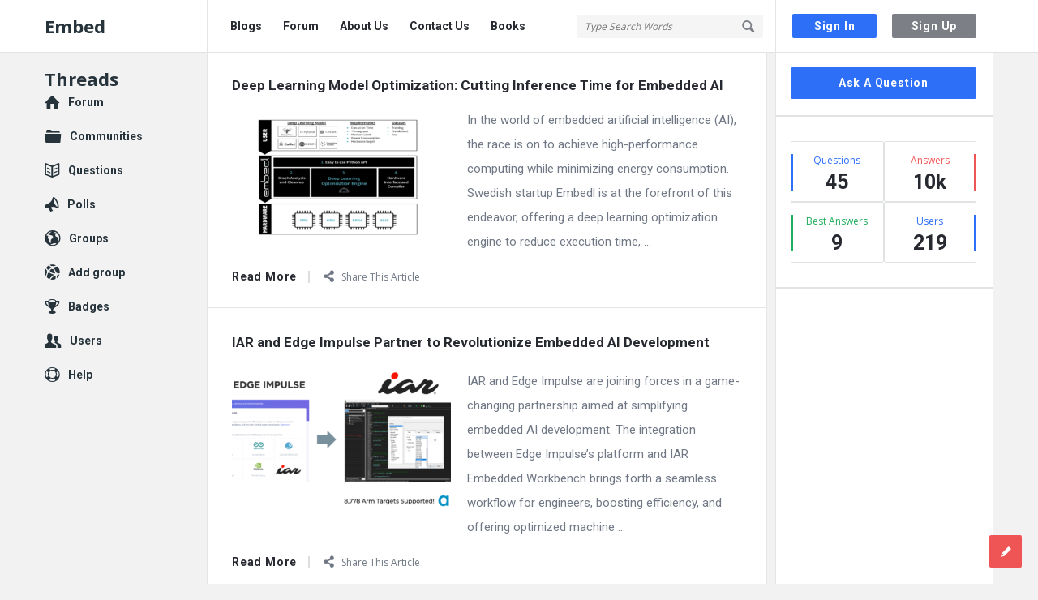

--- FILE ---
content_type: text/html; charset=UTF-8
request_url: https://embedthreads.com/tag/embedded-ai/
body_size: 25262
content:
<!DOCTYPE html>
<html dir="ltr" lang="en-US" prefix="og: https://ogp.me/ns#" class="light-skin no-svg">
<head>
	<meta charset="UTF-8">
	<link rel="profile" href="http://gmpg.org/xfn/11">
	<link rel="pingback" href="https://embedthreads.com/xmlrpc.php">
	<meta name="viewport" content="width=device-width, initial-scale=1, maximum-scale=1">
	<meta http-equiv="X-UA-Compatible" content="ie=edge">
	<meta name="generator" content="Discy 5.5.7">
	<title>Embedded AI - Embed Threads</title>
	<style>img:is([sizes="auto" i], [sizes^="auto," i]) { contain-intrinsic-size: 3000px 1500px }</style>
	
		<!-- All in One SEO 4.5.5 - aioseo.com -->
		<meta name="robots" content="max-image-preview:large" />
		<link rel="canonical" href="https://embedthreads.com/tag/embedded-ai/" />
		<meta name="generator" content="All in One SEO (AIOSEO) 4.5.5" />
		<script type="application/ld+json" class="aioseo-schema">
			{"@context":"https:\/\/schema.org","@graph":[{"@type":"BreadcrumbList","@id":"https:\/\/embedthreads.com\/tag\/embedded-ai\/#breadcrumblist","itemListElement":[{"@type":"ListItem","@id":"https:\/\/embedthreads.com\/#listItem","position":1,"name":"Home","item":"https:\/\/embedthreads.com\/","nextItem":"https:\/\/embedthreads.com\/tag\/embedded-ai\/#listItem"},{"@type":"ListItem","@id":"https:\/\/embedthreads.com\/tag\/embedded-ai\/#listItem","position":2,"name":"Embedded AI","previousItem":"https:\/\/embedthreads.com\/#listItem"}]},{"@type":"CollectionPage","@id":"https:\/\/embedthreads.com\/tag\/embedded-ai\/#collectionpage","url":"https:\/\/embedthreads.com\/tag\/embedded-ai\/","name":"Embedded AI - Embed Threads","inLanguage":"en-US","isPartOf":{"@id":"https:\/\/embedthreads.com\/#website"},"breadcrumb":{"@id":"https:\/\/embedthreads.com\/tag\/embedded-ai\/#breadcrumblist"}},{"@type":"Organization","@id":"https:\/\/embedthreads.com\/#organization","name":"Embed Threads","url":"https:\/\/embedthreads.com\/","logo":{"@type":"ImageObject","url":"https:\/\/embedthreads.com\/wp-content\/uploads\/2023\/07\/cropped-embedthreads.png","@id":"https:\/\/embedthreads.com\/tag\/embedded-ai\/#organizationLogo","width":512,"height":512},"image":{"@id":"https:\/\/embedthreads.com\/#organizationLogo"},"sameAs":["https:\/\/www.instagram.com\/embedthreads\/","https:\/\/www.linkedin.com\/company\/embed-threads\/"],"contactPoint":{"@type":"ContactPoint","telephone":"+918447668896","contactType":"Technical Support"}},{"@type":"WebSite","@id":"https:\/\/embedthreads.com\/#website","url":"https:\/\/embedthreads.com\/","name":"Embed Threads","alternateName":"Embedded","description":"Knowledge Amplified, Solutions Empowered","inLanguage":"en-US","publisher":{"@id":"https:\/\/embedthreads.com\/#organization"}}]}
		</script>
		<!-- All in One SEO -->

<link rel='dns-prefetch' href='//www.googletagmanager.com' />
<link rel='dns-prefetch' href='//fonts.googleapis.com' />
<link rel='dns-prefetch' href='//pagead2.googlesyndication.com' />
<link rel="alternate" type="application/rss+xml" title="Embed Threads &raquo; Feed" href="https://embedthreads.com/feed/" />
<link rel="alternate" type="application/rss+xml" title="Embed Threads &raquo; Comments Feed" href="https://embedthreads.com/comments/feed/" />
<link rel="alternate" type="application/rss+xml" title="Embed Threads &raquo; Embedded AI Tag Feed" href="https://embedthreads.com/tag/embedded-ai/feed/" />
<link rel="alternate" type="application/rss+xml" title="Embed Threads &raquo; Stories Feed" href="https://embedthreads.com/web-stories/feed/"><script type="text/javascript">
/* <![CDATA[ */
window._wpemojiSettings = {"baseUrl":"https:\/\/s.w.org\/images\/core\/emoji\/15.1.0\/72x72\/","ext":".png","svgUrl":"https:\/\/s.w.org\/images\/core\/emoji\/15.1.0\/svg\/","svgExt":".svg","source":{"concatemoji":"https:\/\/embedthreads.com\/wp-includes\/js\/wp-emoji-release.min.js?ver=6.8.1"}};
/*! This file is auto-generated */
!function(i,n){var o,s,e;function c(e){try{var t={supportTests:e,timestamp:(new Date).valueOf()};sessionStorage.setItem(o,JSON.stringify(t))}catch(e){}}function p(e,t,n){e.clearRect(0,0,e.canvas.width,e.canvas.height),e.fillText(t,0,0);var t=new Uint32Array(e.getImageData(0,0,e.canvas.width,e.canvas.height).data),r=(e.clearRect(0,0,e.canvas.width,e.canvas.height),e.fillText(n,0,0),new Uint32Array(e.getImageData(0,0,e.canvas.width,e.canvas.height).data));return t.every(function(e,t){return e===r[t]})}function u(e,t,n){switch(t){case"flag":return n(e,"\ud83c\udff3\ufe0f\u200d\u26a7\ufe0f","\ud83c\udff3\ufe0f\u200b\u26a7\ufe0f")?!1:!n(e,"\ud83c\uddfa\ud83c\uddf3","\ud83c\uddfa\u200b\ud83c\uddf3")&&!n(e,"\ud83c\udff4\udb40\udc67\udb40\udc62\udb40\udc65\udb40\udc6e\udb40\udc67\udb40\udc7f","\ud83c\udff4\u200b\udb40\udc67\u200b\udb40\udc62\u200b\udb40\udc65\u200b\udb40\udc6e\u200b\udb40\udc67\u200b\udb40\udc7f");case"emoji":return!n(e,"\ud83d\udc26\u200d\ud83d\udd25","\ud83d\udc26\u200b\ud83d\udd25")}return!1}function f(e,t,n){var r="undefined"!=typeof WorkerGlobalScope&&self instanceof WorkerGlobalScope?new OffscreenCanvas(300,150):i.createElement("canvas"),a=r.getContext("2d",{willReadFrequently:!0}),o=(a.textBaseline="top",a.font="600 32px Arial",{});return e.forEach(function(e){o[e]=t(a,e,n)}),o}function t(e){var t=i.createElement("script");t.src=e,t.defer=!0,i.head.appendChild(t)}"undefined"!=typeof Promise&&(o="wpEmojiSettingsSupports",s=["flag","emoji"],n.supports={everything:!0,everythingExceptFlag:!0},e=new Promise(function(e){i.addEventListener("DOMContentLoaded",e,{once:!0})}),new Promise(function(t){var n=function(){try{var e=JSON.parse(sessionStorage.getItem(o));if("object"==typeof e&&"number"==typeof e.timestamp&&(new Date).valueOf()<e.timestamp+604800&&"object"==typeof e.supportTests)return e.supportTests}catch(e){}return null}();if(!n){if("undefined"!=typeof Worker&&"undefined"!=typeof OffscreenCanvas&&"undefined"!=typeof URL&&URL.createObjectURL&&"undefined"!=typeof Blob)try{var e="postMessage("+f.toString()+"("+[JSON.stringify(s),u.toString(),p.toString()].join(",")+"));",r=new Blob([e],{type:"text/javascript"}),a=new Worker(URL.createObjectURL(r),{name:"wpTestEmojiSupports"});return void(a.onmessage=function(e){c(n=e.data),a.terminate(),t(n)})}catch(e){}c(n=f(s,u,p))}t(n)}).then(function(e){for(var t in e)n.supports[t]=e[t],n.supports.everything=n.supports.everything&&n.supports[t],"flag"!==t&&(n.supports.everythingExceptFlag=n.supports.everythingExceptFlag&&n.supports[t]);n.supports.everythingExceptFlag=n.supports.everythingExceptFlag&&!n.supports.flag,n.DOMReady=!1,n.readyCallback=function(){n.DOMReady=!0}}).then(function(){return e}).then(function(){var e;n.supports.everything||(n.readyCallback(),(e=n.source||{}).concatemoji?t(e.concatemoji):e.wpemoji&&e.twemoji&&(t(e.twemoji),t(e.wpemoji)))}))}((window,document),window._wpemojiSettings);
/* ]]> */
</script>
<style id='wp-emoji-styles-inline-css' type='text/css'>

	img.wp-smiley, img.emoji {
		display: inline !important;
		border: none !important;
		box-shadow: none !important;
		height: 1em !important;
		width: 1em !important;
		margin: 0 0.07em !important;
		vertical-align: -0.1em !important;
		background: none !important;
		padding: 0 !important;
	}
</style>
<link rel='stylesheet' id='wp-block-library-css' href='https://embedthreads.com/wp-includes/css/dist/block-library/style.min.css?ver=6.8.1' type='text/css' media='all' />
<style id='classic-theme-styles-inline-css' type='text/css'>
/*! This file is auto-generated */
.wp-block-button__link{color:#fff;background-color:#32373c;border-radius:9999px;box-shadow:none;text-decoration:none;padding:calc(.667em + 2px) calc(1.333em + 2px);font-size:1.125em}.wp-block-file__button{background:#32373c;color:#fff;text-decoration:none}
</style>
<style id='global-styles-inline-css' type='text/css'>
:root{--wp--preset--aspect-ratio--square: 1;--wp--preset--aspect-ratio--4-3: 4/3;--wp--preset--aspect-ratio--3-4: 3/4;--wp--preset--aspect-ratio--3-2: 3/2;--wp--preset--aspect-ratio--2-3: 2/3;--wp--preset--aspect-ratio--16-9: 16/9;--wp--preset--aspect-ratio--9-16: 9/16;--wp--preset--color--black: #000000;--wp--preset--color--cyan-bluish-gray: #abb8c3;--wp--preset--color--white: #ffffff;--wp--preset--color--pale-pink: #f78da7;--wp--preset--color--vivid-red: #cf2e2e;--wp--preset--color--luminous-vivid-orange: #ff6900;--wp--preset--color--luminous-vivid-amber: #fcb900;--wp--preset--color--light-green-cyan: #7bdcb5;--wp--preset--color--vivid-green-cyan: #00d084;--wp--preset--color--pale-cyan-blue: #8ed1fc;--wp--preset--color--vivid-cyan-blue: #0693e3;--wp--preset--color--vivid-purple: #9b51e0;--wp--preset--gradient--vivid-cyan-blue-to-vivid-purple: linear-gradient(135deg,rgba(6,147,227,1) 0%,rgb(155,81,224) 100%);--wp--preset--gradient--light-green-cyan-to-vivid-green-cyan: linear-gradient(135deg,rgb(122,220,180) 0%,rgb(0,208,130) 100%);--wp--preset--gradient--luminous-vivid-amber-to-luminous-vivid-orange: linear-gradient(135deg,rgba(252,185,0,1) 0%,rgba(255,105,0,1) 100%);--wp--preset--gradient--luminous-vivid-orange-to-vivid-red: linear-gradient(135deg,rgba(255,105,0,1) 0%,rgb(207,46,46) 100%);--wp--preset--gradient--very-light-gray-to-cyan-bluish-gray: linear-gradient(135deg,rgb(238,238,238) 0%,rgb(169,184,195) 100%);--wp--preset--gradient--cool-to-warm-spectrum: linear-gradient(135deg,rgb(74,234,220) 0%,rgb(151,120,209) 20%,rgb(207,42,186) 40%,rgb(238,44,130) 60%,rgb(251,105,98) 80%,rgb(254,248,76) 100%);--wp--preset--gradient--blush-light-purple: linear-gradient(135deg,rgb(255,206,236) 0%,rgb(152,150,240) 100%);--wp--preset--gradient--blush-bordeaux: linear-gradient(135deg,rgb(254,205,165) 0%,rgb(254,45,45) 50%,rgb(107,0,62) 100%);--wp--preset--gradient--luminous-dusk: linear-gradient(135deg,rgb(255,203,112) 0%,rgb(199,81,192) 50%,rgb(65,88,208) 100%);--wp--preset--gradient--pale-ocean: linear-gradient(135deg,rgb(255,245,203) 0%,rgb(182,227,212) 50%,rgb(51,167,181) 100%);--wp--preset--gradient--electric-grass: linear-gradient(135deg,rgb(202,248,128) 0%,rgb(113,206,126) 100%);--wp--preset--gradient--midnight: linear-gradient(135deg,rgb(2,3,129) 0%,rgb(40,116,252) 100%);--wp--preset--font-size--small: 13px;--wp--preset--font-size--medium: 20px;--wp--preset--font-size--large: 36px;--wp--preset--font-size--x-large: 42px;--wp--preset--spacing--20: 0.44rem;--wp--preset--spacing--30: 0.67rem;--wp--preset--spacing--40: 1rem;--wp--preset--spacing--50: 1.5rem;--wp--preset--spacing--60: 2.25rem;--wp--preset--spacing--70: 3.38rem;--wp--preset--spacing--80: 5.06rem;--wp--preset--shadow--natural: 6px 6px 9px rgba(0, 0, 0, 0.2);--wp--preset--shadow--deep: 12px 12px 50px rgba(0, 0, 0, 0.4);--wp--preset--shadow--sharp: 6px 6px 0px rgba(0, 0, 0, 0.2);--wp--preset--shadow--outlined: 6px 6px 0px -3px rgba(255, 255, 255, 1), 6px 6px rgba(0, 0, 0, 1);--wp--preset--shadow--crisp: 6px 6px 0px rgba(0, 0, 0, 1);}:where(.is-layout-flex){gap: 0.5em;}:where(.is-layout-grid){gap: 0.5em;}body .is-layout-flex{display: flex;}.is-layout-flex{flex-wrap: wrap;align-items: center;}.is-layout-flex > :is(*, div){margin: 0;}body .is-layout-grid{display: grid;}.is-layout-grid > :is(*, div){margin: 0;}:where(.wp-block-columns.is-layout-flex){gap: 2em;}:where(.wp-block-columns.is-layout-grid){gap: 2em;}:where(.wp-block-post-template.is-layout-flex){gap: 1.25em;}:where(.wp-block-post-template.is-layout-grid){gap: 1.25em;}.has-black-color{color: var(--wp--preset--color--black) !important;}.has-cyan-bluish-gray-color{color: var(--wp--preset--color--cyan-bluish-gray) !important;}.has-white-color{color: var(--wp--preset--color--white) !important;}.has-pale-pink-color{color: var(--wp--preset--color--pale-pink) !important;}.has-vivid-red-color{color: var(--wp--preset--color--vivid-red) !important;}.has-luminous-vivid-orange-color{color: var(--wp--preset--color--luminous-vivid-orange) !important;}.has-luminous-vivid-amber-color{color: var(--wp--preset--color--luminous-vivid-amber) !important;}.has-light-green-cyan-color{color: var(--wp--preset--color--light-green-cyan) !important;}.has-vivid-green-cyan-color{color: var(--wp--preset--color--vivid-green-cyan) !important;}.has-pale-cyan-blue-color{color: var(--wp--preset--color--pale-cyan-blue) !important;}.has-vivid-cyan-blue-color{color: var(--wp--preset--color--vivid-cyan-blue) !important;}.has-vivid-purple-color{color: var(--wp--preset--color--vivid-purple) !important;}.has-black-background-color{background-color: var(--wp--preset--color--black) !important;}.has-cyan-bluish-gray-background-color{background-color: var(--wp--preset--color--cyan-bluish-gray) !important;}.has-white-background-color{background-color: var(--wp--preset--color--white) !important;}.has-pale-pink-background-color{background-color: var(--wp--preset--color--pale-pink) !important;}.has-vivid-red-background-color{background-color: var(--wp--preset--color--vivid-red) !important;}.has-luminous-vivid-orange-background-color{background-color: var(--wp--preset--color--luminous-vivid-orange) !important;}.has-luminous-vivid-amber-background-color{background-color: var(--wp--preset--color--luminous-vivid-amber) !important;}.has-light-green-cyan-background-color{background-color: var(--wp--preset--color--light-green-cyan) !important;}.has-vivid-green-cyan-background-color{background-color: var(--wp--preset--color--vivid-green-cyan) !important;}.has-pale-cyan-blue-background-color{background-color: var(--wp--preset--color--pale-cyan-blue) !important;}.has-vivid-cyan-blue-background-color{background-color: var(--wp--preset--color--vivid-cyan-blue) !important;}.has-vivid-purple-background-color{background-color: var(--wp--preset--color--vivid-purple) !important;}.has-black-border-color{border-color: var(--wp--preset--color--black) !important;}.has-cyan-bluish-gray-border-color{border-color: var(--wp--preset--color--cyan-bluish-gray) !important;}.has-white-border-color{border-color: var(--wp--preset--color--white) !important;}.has-pale-pink-border-color{border-color: var(--wp--preset--color--pale-pink) !important;}.has-vivid-red-border-color{border-color: var(--wp--preset--color--vivid-red) !important;}.has-luminous-vivid-orange-border-color{border-color: var(--wp--preset--color--luminous-vivid-orange) !important;}.has-luminous-vivid-amber-border-color{border-color: var(--wp--preset--color--luminous-vivid-amber) !important;}.has-light-green-cyan-border-color{border-color: var(--wp--preset--color--light-green-cyan) !important;}.has-vivid-green-cyan-border-color{border-color: var(--wp--preset--color--vivid-green-cyan) !important;}.has-pale-cyan-blue-border-color{border-color: var(--wp--preset--color--pale-cyan-blue) !important;}.has-vivid-cyan-blue-border-color{border-color: var(--wp--preset--color--vivid-cyan-blue) !important;}.has-vivid-purple-border-color{border-color: var(--wp--preset--color--vivid-purple) !important;}.has-vivid-cyan-blue-to-vivid-purple-gradient-background{background: var(--wp--preset--gradient--vivid-cyan-blue-to-vivid-purple) !important;}.has-light-green-cyan-to-vivid-green-cyan-gradient-background{background: var(--wp--preset--gradient--light-green-cyan-to-vivid-green-cyan) !important;}.has-luminous-vivid-amber-to-luminous-vivid-orange-gradient-background{background: var(--wp--preset--gradient--luminous-vivid-amber-to-luminous-vivid-orange) !important;}.has-luminous-vivid-orange-to-vivid-red-gradient-background{background: var(--wp--preset--gradient--luminous-vivid-orange-to-vivid-red) !important;}.has-very-light-gray-to-cyan-bluish-gray-gradient-background{background: var(--wp--preset--gradient--very-light-gray-to-cyan-bluish-gray) !important;}.has-cool-to-warm-spectrum-gradient-background{background: var(--wp--preset--gradient--cool-to-warm-spectrum) !important;}.has-blush-light-purple-gradient-background{background: var(--wp--preset--gradient--blush-light-purple) !important;}.has-blush-bordeaux-gradient-background{background: var(--wp--preset--gradient--blush-bordeaux) !important;}.has-luminous-dusk-gradient-background{background: var(--wp--preset--gradient--luminous-dusk) !important;}.has-pale-ocean-gradient-background{background: var(--wp--preset--gradient--pale-ocean) !important;}.has-electric-grass-gradient-background{background: var(--wp--preset--gradient--electric-grass) !important;}.has-midnight-gradient-background{background: var(--wp--preset--gradient--midnight) !important;}.has-small-font-size{font-size: var(--wp--preset--font-size--small) !important;}.has-medium-font-size{font-size: var(--wp--preset--font-size--medium) !important;}.has-large-font-size{font-size: var(--wp--preset--font-size--large) !important;}.has-x-large-font-size{font-size: var(--wp--preset--font-size--x-large) !important;}
:where(.wp-block-post-template.is-layout-flex){gap: 1.25em;}:where(.wp-block-post-template.is-layout-grid){gap: 1.25em;}
:where(.wp-block-columns.is-layout-flex){gap: 2em;}:where(.wp-block-columns.is-layout-grid){gap: 2em;}
:root :where(.wp-block-pullquote){font-size: 1.5em;line-height: 1.6;}
</style>
<link rel='stylesheet' id='select2-css-css' href='https://embedthreads.com/wp-content/plugins/WPQA//assets/css/select2.min.css?ver=5.9.7' type='text/css' media='all' />
<link rel='stylesheet' id='wpqa-custom-css-css' href='https://embedthreads.com/wp-content/plugins/WPQA//assets/css/custom.css?ver=5.9.7' type='text/css' media='all' />
<link rel='stylesheet' id='contact-form-7-css' href='https://embedthreads.com/wp-content/plugins/contact-form-7/includes/css/styles.css?ver=6.1' type='text/css' media='all' />
<link rel='stylesheet' id='notix-css' href='https://embedthreads.com/wp-content/plugins/notix-web-push-notifications/public/css/notix-public.css?ver=1.2.4' type='text/css' media='all' />
<link rel='stylesheet' id='shop-page-wp-grid-css' href='https://embedthreads.com/wp-content/plugins/shop-page-wp/includes/../assets/css/shop-page-wp-grid.css?ver=1.3.2' type='text/css' media='all' />
<link rel='stylesheet' id='shop-page-wp-base-styles-css' href='https://embedthreads.com/wp-content/plugins/shop-page-wp/includes/../assets/css/shop-page-wp-base-styles.css?ver=1.3.2' type='text/css' media='all' />
<link rel='stylesheet' id='discy-entypo-css' href='https://embedthreads.com/wp-content/themes/discy/css/entypo/entypo.css?ver=6.8.1' type='text/css' media='all' />
<link rel='stylesheet' id='prettyPhoto-css' href='https://embedthreads.com/wp-content/themes/discy/css/prettyPhoto.css?ver=6.8.1' type='text/css' media='all' />
<link rel='stylesheet' id='discy-font-awesome-css' href='https://embedthreads.com/wp-content/themes/discy/css/fontawesome/css/fontawesome-all.min.css?ver=6.8.1' type='text/css' media='all' />
<link rel='stylesheet' id='discy-main-style-css' href='https://embedthreads.com/wp-content/themes/discy/style.css' type='text/css' media='all' />
<link rel='stylesheet' id='discy-fonts-css' href='https://fonts.googleapis.com/css2?family=Open+Sans%3Awght%40100%3B200%3B300%3B400%3B500%3B600%3B700%3B800%3B900&#038;subset=cyrillic%2Ccyrillic-ext%2Cgreek%2Cgreek-ext%2Clatin-ext%2Cvietnamese&#038;display=swap&#038;family=Roboto%3Awght%40100%3B200%3B300%3B400%3B500%3B600%3B700%3B800%3B900&#038;ver=5.5.7' type='text/css' media='all' />
<link rel='stylesheet' id='discy-basic-css-css' href='https://embedthreads.com/wp-content/themes/discy/css/basic.css?ver=5.5.7' type='text/css' media='all' />
<link rel='stylesheet' id='discy-main-css-css' href='https://embedthreads.com/wp-content/themes/discy/css/main.css?ver=5.5.7' type='text/css' media='all' />
<link rel='stylesheet' id='discy-vars-css-css' href='https://embedthreads.com/wp-content/themes/discy/css/vars.css?ver=5.5.7' type='text/css' media='all' />
<link rel='stylesheet' id='discy-responsive-css' href='https://embedthreads.com/wp-content/themes/discy/css/responsive.css?ver=5.5.7' type='text/css' media='all' />
<link rel='stylesheet' id='discy-dark-css-css' href='https://embedthreads.com/wp-content/themes/discy/css/dark.css?ver=5.5.7' type='text/css' media='all' />
<link rel='stylesheet' id='wpqa-skin-default-css' href='https://embedthreads.com/wp-content/themes/discy/css/skins/skins.css?ver=5.9.7' type='text/css' media='all' />
<link rel='stylesheet' id='discy-custom-css-css' href='https://embedthreads.com/wp-content/themes/discy/css/custom.css?ver=5.5.7' type='text/css' media='all' />
<style id='discy-custom-css-inline-css' type='text/css'>
.call-action-unlogged,.dark-skin .call-action-unlogged {background-image: url("http://embedthreads.com/wp-content/themes/discy/images/action.png") ;
					filter: progid:DXImageTransform.Microsoft.AlphaImageLoader(src="http://embedthreads.com/wp-content/themes/discy/images/action.png",sizingMethod="scale");
					-ms-filter: "progid:DXImageTransform.Microsoft.AlphaImageLoader(src='http://embedthreads.com/wp-content/themes/discy/images/action.png',sizingMethod='scale')";
					background-size: cover;}#login-panel .panel-image-content,.dark-skin #login-panel .panel-image-content {background-image: url(https://embedthreads.com/wp-content/uploads/2023/07/cropped-embedthreads.png);}#signup-panel .panel-image-content,.dark-skin #signup-panel .panel-image-content {background-image: url(https://embedthreads.com/wp-content/uploads/2023/07/cropped-embedthreads.png);}#lost-password .panel-image-content,.dark-skin #lost-password .panel-image-content {background-image: url(https://embedthreads.com/wp-content/uploads/2023/07/cropped-embedthreads.png);}@font-face {font-family:"entypo";font-display:swap;src:url(https://embedthreads.com/wp-content/themes/discy/css/entypo/entypo.woff2) format("woff2");font-weight:normal;font-style:normal;}@media (min-width: 1330px) {
				.discy-custom-width .the-main-container,
				.discy-custom-width .main_center .the-main-inner,
				.discy-custom-width .main_center .hide-main-inner,
				.discy-custom-width .main_center main.all-main-wrap,
				.discy-custom-width .main_right main.all-main-wrap,
				.discy-custom-width .main_full main.all-main-wrap,
				.discy-custom-width .main_full .the-main-inner,
				.discy-custom-width .main_full .hide-main-inner,
				.discy-custom-width .main_left main.all-main-wrap {
					width: 1300px;
				}
				.discy-custom-width main.all-main-wrap,.discy-custom-width .menu_left .the-main-inner,.discy-custom-width .menu_left .hide-main-inner {
					width: 1100px;
				}
				.discy-custom-width .the-main-inner,.discy-custom-width .hide-main-inner {
					width: 821px;
				}
				.discy-custom-width .left-header {
					width: 1020px;
				}
				.discy-custom-width .mid-header {
					width: 815px;
				}
				.discy-custom-width .main_sidebar .hide-main-inner,.discy-custom-width .main_right .hide-main-inner,.discy-custom-width .main_right .the-main-inner,.discy-custom-width .main_left .the-main-inner,.discy-custom-width .main_left .hide-main-inner,.discy-custom-width .main_left .hide-main-inner {
					width: 1021px;
				}
				.discy-custom-width.discy-left-sidebar .menu_sidebar main.all-main-wrap,.discy-custom-width.discy-left-sidebar .menu_left .the-main-inner,.discy-custom-width.discy-left-sidebar .menu_left .hide-main-inner,.discy-custom-width.discy-left-sidebar .menu_left main.all-main-wrap {
					width: 1070px;
				}
				.discy-custom-width.discy-left-sidebar .menu_sidebar .the-main-inner,.discy-custom-width.discy-left-sidebar .menu_sidebar .hide-main-inner,.discy-custom-width.discy-left-sidebar .menu_left .hide-main-inner {
					width: 791px;
				}
				.discy-custom-width.discy-left-sidebar .menu_sidebar .mid-header,.discy-custom-width.discy-left-sidebar .menu_left .mid-header {
					width: 785px;
				}
			}
</style>
<script type="text/javascript">
            window._nslDOMReady = function (callback) {
                if ( document.readyState === "complete" || document.readyState === "interactive" ) {
                    callback();
                } else {
                    document.addEventListener( "DOMContentLoaded", callback );
                }
            };
            </script><script type="text/javascript" src="https://embedthreads.com/wp-includes/js/jquery/jquery.min.js?ver=3.7.1" id="jquery-core-js"></script>
<script type="text/javascript" src="https://embedthreads.com/wp-includes/js/jquery/jquery-migrate.min.js?ver=3.4.1" id="jquery-migrate-js"></script>
<script type="text/javascript" src="https://embedthreads.com/wp-content/plugins/WPQA//assets/js/select2.min.js?ver=5.9.7" id="select2-js-js"></script>
<script type="text/javascript" src="https://embedthreads.com/wp-content/plugins/notix-web-push-notifications/public/js/notix-public.js?ver=1.2.4" id="notix-js"></script>

<!-- Google tag (gtag.js) snippet added by Site Kit -->
<!-- Google Analytics snippet added by Site Kit -->
<script type="text/javascript" src="https://www.googletagmanager.com/gtag/js?id=GT-PZVT4QH" id="google_gtagjs-js" async></script>
<script type="text/javascript" id="google_gtagjs-js-after">
/* <![CDATA[ */
window.dataLayer = window.dataLayer || [];function gtag(){dataLayer.push(arguments);}
gtag("set","linker",{"domains":["embedthreads.com"]});
gtag("js", new Date());
gtag("set", "developer_id.dZTNiMT", true);
gtag("config", "GT-PZVT4QH");
/* ]]> */
</script>
<link rel="https://api.w.org/" href="https://embedthreads.com/wp-json/" /><link rel="alternate" title="JSON" type="application/json" href="https://embedthreads.com/wp-json/wp/v2/tags/447" /><link rel="EditURI" type="application/rsd+xml" title="RSD" href="https://embedthreads.com/xmlrpc.php?rsd" />
<meta name="generator" content="WordPress 6.8.1" />
<meta property="og:site_name" content="Embed Threads">
<meta property="og:type" content="website">
<meta property="og:title" content="Embed Threads">
<meta name="twitter:title" content="Embed Threads">
<meta name="description" content="Knowledge Amplified, Solutions Empowered">
<meta property="og:description" content="Knowledge Amplified, Solutions Empowered">
<meta name="twitter:description" content="Knowledge Amplified, Solutions Empowered">
<meta name='keywords' content='Embedded website
Embedded forum
Website integration
Forum threads, 
Embedding content
Online community
Web development
Embedded discussion board
User engagement
Community building
Forum integration
Interactive web elements
Threaded conversations
Embedded commenting system
Website user interactions
Community-driven content
Social interaction features
Website engagement tools
Forum widget
User-generated content
Embedded website post'>
<meta property="og:url" content="https://embedthreads.com/">
<meta name="generator" content="Site Kit by Google 1.170.0" /><script id="script">
    const ntxs = document.createElement("script");
    ntxs.src = "https://notix.io/ent/current/enot.min.js";
    ntxs.onload = (sdk) => {
        sdk.startInstall({
            sw: {
                url: "https://embedthreads.com/wp-content/plugins/notix-web-push-notifications/public/sw.enot.js"
            },
            appId: "1005f56c664e6604cf17e24d15d991f",
            loadSettings: true
        })
    };
    document.head.append(ntxs);
</script><meta name="theme-color" content="#2d6ff7">
			<meta name="msapplication-navbutton-color" content="#2d6ff7">
			<meta name="apple-mobile-web-app-capable" content="yes">
			<meta name="apple-mobile-web-app-status-bar-style" content="black-translucent">
<!-- Google AdSense meta tags added by Site Kit -->
<meta name="google-adsense-platform-account" content="ca-host-pub-2644536267352236">
<meta name="google-adsense-platform-domain" content="sitekit.withgoogle.com">
<!-- End Google AdSense meta tags added by Site Kit -->
<meta name="generator" content="Elementor 3.28.0; features: additional_custom_breakpoints, e_local_google_fonts; settings: css_print_method-external, google_font-enabled, font_display-swap">
			<style>
				.e-con.e-parent:nth-of-type(n+4):not(.e-lazyloaded):not(.e-no-lazyload),
				.e-con.e-parent:nth-of-type(n+4):not(.e-lazyloaded):not(.e-no-lazyload) * {
					background-image: none !important;
				}
				@media screen and (max-height: 1024px) {
					.e-con.e-parent:nth-of-type(n+3):not(.e-lazyloaded):not(.e-no-lazyload),
					.e-con.e-parent:nth-of-type(n+3):not(.e-lazyloaded):not(.e-no-lazyload) * {
						background-image: none !important;
					}
				}
				@media screen and (max-height: 640px) {
					.e-con.e-parent:nth-of-type(n+2):not(.e-lazyloaded):not(.e-no-lazyload),
					.e-con.e-parent:nth-of-type(n+2):not(.e-lazyloaded):not(.e-no-lazyload) * {
						background-image: none !important;
					}
				}
			</style>
			
<!-- Google Tag Manager snippet added by Site Kit -->
<script type="text/javascript">
/* <![CDATA[ */

			( function( w, d, s, l, i ) {
				w[l] = w[l] || [];
				w[l].push( {'gtm.start': new Date().getTime(), event: 'gtm.js'} );
				var f = d.getElementsByTagName( s )[0],
					j = d.createElement( s ), dl = l != 'dataLayer' ? '&l=' + l : '';
				j.async = true;
				j.src = 'https://www.googletagmanager.com/gtm.js?id=' + i + dl;
				f.parentNode.insertBefore( j, f );
			} )( window, document, 'script', 'dataLayer', 'GTM-PNP5WLQ' );
			
/* ]]> */
</script>

<!-- End Google Tag Manager snippet added by Site Kit -->

<!-- Google AdSense snippet added by Site Kit -->
<script type="text/javascript" async="async" src="https://pagead2.googlesyndication.com/pagead/js/adsbygoogle.js?client=ca-pub-4804959610241020&amp;host=ca-host-pub-2644536267352236" crossorigin="anonymous"></script>

<!-- End Google AdSense snippet added by Site Kit -->
<link rel="icon" href="https://embedthreads.com/wp-content/uploads/2023/07/cropped-embedthreads-150x150.png" sizes="32x32" />
<link rel="icon" href="https://embedthreads.com/wp-content/uploads/2023/07/cropped-embedthreads-300x300.png" sizes="192x192" />
<link rel="apple-touch-icon" href="https://embedthreads.com/wp-content/uploads/2023/07/cropped-embedthreads-300x300.png" />
<meta name="msapplication-TileImage" content="https://embedthreads.com/wp-content/uploads/2023/07/cropped-embedthreads-300x300.png" />
		<style type="text/css" id="wp-custom-css">
			/*Change site title font size*/
.logo-name {
font-size: 1.38rem;
}

#wp-admin-bar-wp-logo {
  display: none;
}
		</style>
		<style id="wpforms-css-vars-root">
				:root {
					--wpforms-field-border-radius: 3px;
--wpforms-field-background-color: #ffffff;
--wpforms-field-border-color: rgba( 0, 0, 0, 0.25 );
--wpforms-field-text-color: rgba( 0, 0, 0, 0.7 );
--wpforms-label-color: rgba( 0, 0, 0, 0.85 );
--wpforms-label-sublabel-color: rgba( 0, 0, 0, 0.55 );
--wpforms-label-error-color: #d63637;
--wpforms-button-border-radius: 3px;
--wpforms-button-background-color: #066aab;
--wpforms-button-text-color: #ffffff;
--wpforms-field-size-input-height: 43px;
--wpforms-field-size-input-spacing: 15px;
--wpforms-field-size-font-size: 16px;
--wpforms-field-size-line-height: 19px;
--wpforms-field-size-padding-h: 14px;
--wpforms-field-size-checkbox-size: 16px;
--wpforms-field-size-sublabel-spacing: 5px;
--wpforms-field-size-icon-size: 1;
--wpforms-label-size-font-size: 16px;
--wpforms-label-size-line-height: 19px;
--wpforms-label-size-sublabel-font-size: 14px;
--wpforms-label-size-sublabel-line-height: 17px;
--wpforms-button-size-font-size: 17px;
--wpforms-button-size-height: 41px;
--wpforms-button-size-padding-h: 15px;
--wpforms-button-size-margin-top: 10px;

				}
			</style></head>
<body class="archive tag tag-embedded-ai tag-447 wp-theme-discy main_for_all active-lightbox discy-not-boxed discy-custom-width elementor-default elementor-kit-64">
			<!-- Google Tag Manager (noscript) snippet added by Site Kit -->
		<noscript>
			<iframe src="https://www.googletagmanager.com/ns.html?id=GTM-PNP5WLQ" height="0" width="0" style="display:none;visibility:hidden"></iframe>
		</noscript>
		<!-- End Google Tag Manager (noscript) snippet added by Site Kit -->
		<div class="background-cover"></div>
	<div class="loader"><i class="loader_html fa-spin"></i></div>
		<div class="put-wrap-pop">
					</div>
						<div class="panel-pop panel-pop-image" data-width="770" id="signup-panel">
					<i class="icon-cancel"></i>					<div class="pop-border-radius">
													<div class="panel-image-content">
								<div class="panel-image-opacity"></div>
																	<div class="panel-image-inner">
										<h3>Sign Up</h3>
																					<p>Unlock the Gateway: Join the Embed Threads</p>
																			</div><!-- End panel-image-inner -->
									 <a href="https://embedthreads.com/log-in/" class="login-panel button-default">Have an account? Sign In</a>							</div><!-- End panel-image-content -->
												<div class="panel-pop-content">
							<input type="hidden" name="_wp_http_referer" value="/tag/embedded-ai/" /><form method="post" class="signup_form wpqa_form" enctype="multipart/form-data">
				<div class="wpqa_error_desktop"><div class="wpqa_error"></div></div>
				<div class="wpqa_success"></div>
				<div class="form-inputs clearfix"><p class="first_name_field">
			<label for="first_name_331">First Name<span class="required">*</span></label>
			<input class="form-control required-item" name="first_name" id="first_name_331" type="text" value="">
			<i class="icon-user"></i>
		</p><p class="last_name_field">
			<label for="last_name_331">Last Name<span class="required">*</span></label>
			<input class="form-control required-item" name="last_name" id="last_name_331" type="text" value="">
			<i class="icon-users"></i>
		</p><p class="username_field">
									<label for="user_name_331">Username<span class="required">*</span></label>
									<input type="text" class="required-item form-control" name="user_name" id="user_name_331" value="">
									<i class="icon-user"></i>
								</p><p class="email_field">
			<label for="email_331">E-Mail<span class="required">*</span></label>
			<input class="form-control" autocomplete="email" type="text" name="email" id="email_331" value="">
			<i class="icon-mail"></i>
		</p><p class="password_field">
									<label for="pass1_331">Password<span class="required">*</span></label>
									<input type="password" class="required-item form-control" name="pass1" id="pass1_331" autocomplete="off">
									<i class="icon-lock-open"></i>
								</p><p class="password_2_field">
										<label for="pass2_331">Confirm Password<span class="required">*</span></label>
										<input type="password" class="required-item form-control" name="pass2" id="pass2_331" autocomplete="off">
										<i class="icon-lock"></i>
									</p><p class="phone_field">
			<label for="phone_331">Phone<span class="required">*</span></label>
			<input class="form-control required-item" type="text" name="phone" id="phone_331" value="">
			<i class="icon-phone"></i>
		</p><div class='wpqa_captcha_normal'><p class='wpqa_captcha_p wpqa_captcha_p_other'><label for='wpqa_captcha_331'>Captcha<span class='required'>*</span></label><input id="wpqa_captcha_331" name="wpqa_captcha" class="wpqa_captcha form-control" type="text">
					<i class="icon-pencil"></i><img class='wpqa_captcha_img' src='https://embedthreads.com/wp-content/plugins/WPQA/captcha/create_image.php?captcha_type=register' alt='Captcha' title='Click here to update the captcha' onclick="javascript:wpqa_get_captcha('https://embedthreads.com/wp-content/plugins/WPQA/captcha/create_image.php?captcha_type=register', 'wpqa_captcha_img_331');" id='wpqa_captcha_img_331'>
				<span class='wpqa_captcha_span'>Click on image to update the captcha.</span></p></div><p class="wpqa_checkbox_p">
							<label for="agree_terms-331">
								<span class="wpqa_checkbox"><input type="checkbox" id="agree_terms-331" name="agree_terms" value="on" ></span>
								<span class="wpqa_checkbox_span">By registering, you agree to the <a target="_blank" href="https://embedthreads.com/privacy-policy/"> Terms of Service </a>  and <a target="_blank" href="#"> Privacy Policy </a>.<span class="required">*</span></span>
							</label>
						</p></div>

				<div class="clearfix"></div>
				<div class="wpqa_error_mobile"><div class="wpqa_error"></div></div>

				<p class="form-submit d-flex align-items-center justify-content-between mb-0">
					<span class="load_span"><span class="loader_2"></span></span>
					<input type="submit" name="register" value="Signup" class="button-default">
				</p>

				<input type="hidden" name="form_type" value="wpqa-signup">
				<input type="hidden" name="action" value="wpqa_ajax_signup_process">
				<input type="hidden" name="redirect_to" value="https://embedthreads.com/tag/embedded-ai/">
				<input type="hidden" name="_wp_http_referer" value="/tag/embedded-ai/" />
			</form>						</div><!-- End panel-pop-content -->
					</div><!-- End pop-border-radius -->
											<div class="pop-footer wpqa_hide">
							Have an account? <a href="https://embedthreads.com/log-in/" class="login-panel">Sign In Now</a>						</div><!-- End pop-footer -->
									</div><!-- End signup -->
							<div class="panel-pop panel-pop-image" data-width="770" id="login-panel">
					<i class="icon-cancel"></i>					<div class="pop-border-radius">
													<div class="panel-image-content">
								<div class="panel-image-opacity"></div>
																	<div class="panel-image-inner">
										<h3>Sign In</h3>
																					<p>Unlock the Possibilities: Dive In with Login Access</p>
																			</div><!-- End panel-image-inner -->
									 <a href="https://embedthreads.com/sign-up/" class="signup-panel button-default">Sign Up Here</a>							</div><!-- End panel-image-content -->
												<div class="panel-pop-content">
														<form class="wpqa_form login-form wpqa_login" method="post">
				
				<div class="wpqa_error_desktop"><div class="wpqa_error"></div></div>
				
				<div class="form-inputs clearfix">
					<p class="login-text">
						<label for="username_975">Username or email<span class="required">*</span></label>
						<input id="username_975" class="required-item form-control" autocomplete="username" type="text" name="log" value="">
						<i class="icon-user"></i>
					</p>
					<p class="login-password">
						<label for="password_975">Password<span class="required">*</span></label>
						<input id="password_975" class="required-item form-control" autocomplete="current-password" type="password" name="pwd">
						<i class="icon-lock-open"></i>
					</p>
					
				</div>
				
				<div class="d-flex align-items-center justify-content-between mb-4">
					<div class="wpqa_checkbox_p rememberme normal_label d-flex align-items-center mb-1">
						<label class="mb-0"><span class="wpqa_checkbox"><input type="checkbox" name="rememberme" value="forever" checked="checked"></span> <span class="wpqa_checkbox_span">Remember Me!</span></label>
					</div>
					
					<a href="https://embedthreads.com/lost-password/" class="font-weight-bold color-dark mb-1 lost-password">Forgot Password?</a>
				</div>

				<div class="clearfix"></div>
				<div class="wpqa_error_mobile"><div class="wpqa_error"></div></div>

				<p class="form-submit login-submit d-flex align-items-center justify-content-between mb-0">
					<span class="load_span"><span class="loader_2"></span></span>
					<input type="submit" value="Login" class="button-default login-submit">
				</p>
				
				<input type="hidden" name="redirect_to" value="https://embedthreads.com/tag/embedded-ai/">
				<input type="hidden" name="form_type" value="wpqa-login">
				<input type="hidden" name="action" value="wpqa_ajax_login_process">
				
			</form>						</div><!-- End panel-pop-content -->
					</div><!-- End pop-border-radius -->
											<div class="pop-footer wpqa_hide">
							Don&#039;t have account, <a href="https://embedthreads.com/sign-up/" class="signup-panel">Sign Up Here</a>						</div><!-- End pop-footer -->
									</div><!-- End login-panel -->
							<div class="panel-pop panel-pop-image" data-width="770" id="lost-password">
					<i class="icon-cancel"></i>					<div class="pop-border-radius">
													<div class="panel-image-content">
								<div class="panel-image-opacity"></div>
																	<div class="panel-image-inner">
										<h3>Forgot Password</h3>
																					<p>Lost your password? Please enter your email address. You will receive a link and will create a new password via email.</p>
																			</div><!-- End panel-image-inner -->
															</div><!-- End panel-image-content -->
												<div class="panel-pop-content">
							<form method="post" class="wpqa-lost-password wpqa_form">
				<div class="wpqa_error_desktop wpqa_hide"><div class="wpqa_error"></div></div>
				<div class="wpqa_success"></div>
				<div class="form-inputs clearfix">
					<p>
						<label for="user_mail_696">E-Mail<span class="required">*</span></label>
						<input type="email" class="required-item form-control" name="user_mail" id="user_mail_696">
						<i class="icon-mail"></i>
					</p>
				</div>

				<div class="clearfix"></div>
				<div class="wpqa_error_mobile wpqa_hide"><div class="wpqa_error"></div></div>

				<p class="form-submit d-flex align-items-center justify-content-between mb-0">
					<span class="load_span"><span class="loader_2"></span></span>
					<input type="submit" value="Reset" class="button-default">
				</p>
				<input type="hidden" name="form_type" value="wpqa_forget">
				<input type="hidden" name="action" value="wpqa_ajax_password_process">
				<input type="hidden" name="redirect_to" value="https://embedthreads.com/tag/embedded-ai/">
			</form>						</div><!-- End panel-pop-content -->
					</div><!-- End pop-border-radius -->
											<div class="pop-footer wpqa_hide">
							Have an account? <a href="https://embedthreads.com/log-in/" class="login-panel">Sign In Now</a>						</div><!-- End pop-footer -->
									</div><!-- End lost-password -->
							<div class="panel-pop panel-pop-not-login" id="wpqa-question">
					<i class="icon-cancel"></i>
					<div class="panel-pop-content">
						<div class="alert-message error"><i class="icon-cancel"></i><p>You must login to ask a question.</p></div><form class="wpqa_form login-form wpqa_login" method="post">
				
				<div class="wpqa_error_desktop"><div class="wpqa_error"></div></div>
				
				<div class="form-inputs clearfix">
					<p class="login-text">
						<label for="username_921">Username or email<span class="required">*</span></label>
						<input id="username_921" class="required-item form-control" autocomplete="username" type="text" name="log" value="">
						<i class="icon-user"></i>
					</p>
					<p class="login-password">
						<label for="password_921">Password<span class="required">*</span></label>
						<input id="password_921" class="required-item form-control" autocomplete="current-password" type="password" name="pwd">
						<i class="icon-lock-open"></i>
					</p>
					
				</div>
				
				<div class="d-flex align-items-center justify-content-between mb-4">
					<div class="wpqa_checkbox_p rememberme normal_label d-flex align-items-center mb-1">
						<label class="mb-0"><span class="wpqa_checkbox"><input type="checkbox" name="rememberme" value="forever" checked="checked"></span> <span class="wpqa_checkbox_span">Remember Me!</span></label>
					</div>
					
					<a href="https://embedthreads.com/lost-password/" class="font-weight-bold color-dark mb-1 lost-password">Forgot Password?</a>
				</div>

				<div class="clearfix"></div>
				<div class="wpqa_error_mobile"><div class="wpqa_error"></div></div>

				<p class="form-submit login-submit d-flex align-items-center justify-content-between mb-0">
					<span class="load_span"><span class="loader_2"></span></span>
					<input type="submit" value="Login" class="button-default login-submit">
				</p>
				
				<input type="hidden" name="redirect_to" value="https://embedthreads.com/tag/embedded-ai/">
				<input type="hidden" name="form_type" value="wpqa-login">
				<input type="hidden" name="action" value="wpqa_ajax_login_process">
				
			</form>					</div><!-- End panel-pop-content -->
											<div class="pop-footer">
							Need An Account, <a href="https://embedthreads.com/sign-up/" class="signup-panel">Sign Up Here</a>						</div><!-- End pop-footer -->
									</div><!-- End wpqa-question -->
				
								<div class="panel-pop panel-pop-not-login" id="wpqa-report">
					<i class="icon-cancel"></i>
					<div class="panel-pop-content">
						<p class="question_report">Please briefly explain why you feel this question should be reported.</p>
						<p class="wpqa_hide answer_report">Please briefly explain why you feel this answer should be reported.</p>
						<p class="wpqa_hide user_report">Please briefly explain why you feel this user should be reported.</p>
						<form class="wpqa_form submit-report" method="post">
							<div class="wpqa_error"></div>
							<div class="wpqa_success"></div>
							<div class="form-inputs clearfix">
								<p class="login-text">
									<label for="explain-reported">Explain<span class="required">*</span></label>
									<textarea cols="58" rows="8" class="form-control" id="explain-reported" name="explain"></textarea>
									<i class="icon-pencil"></i>
								</p>
							</div>
							<p class="form-submit mb-0">
								<span class="load_span"><span class="loader_2"></span></span>
								<input type="hidden" id="wpqa_report_nonce" name="wpqa_report_nonce" value="13586c359a" />									<input type="submit" value="Report" class="button-default button-hide-click">
															</p>
							<input type="hidden" name="form_type" value="wpqa-report">
							<input type="hidden" name="post_id" value="3136">
						</form>
					</div><!-- End panel-pop-content -->
				</div><!-- End wpqa-report -->
			
<div id="wrap" class="wrap-not-login fixed-enabled">
	<div class="hidden-header header-2 header-light mobile_bar_active">
				<header class="header" itemscope="" itemtype="https://schema.org/WPHeader">
			<div class="the-main-container header-container">
				<div class="mobile-menu">
					<div class="mobile-menu-click" data-menu="mobile-menu-main">
						<i class="icon-menu"></i>
					</div>
				</div><!-- End mobile-menu -->
								<div class="right-header float_r">
												<a title="Sign In" class="sign-in-lock mob-sign-in" href="https://embedthreads.com/log-in/" data-toggle="modal"><i class="icon-lock"></i></a>
						<a class="button-default button-sign-in" href="https://embedthreads.com/log-in/" data-toggle="modal">Sign In</a><a class="button-default-2 button-sign-up" href="https://embedthreads.com/sign-up/">Sign Up</a>									</div><!-- End right-header -->
				<div class="left-header float_l">
					<h2 class="screen-reader-text site_logo">Embed Threads</h2>
						<a href="https://embedthreads.com/" title="Embed Threads" class='logo-name logo float_l'>Embed Threads</a>
					<div class="mid-header float_l">
													<div class="header-search float_r">
																	<form role="search" class="searchform main-search-form" method="get" action="https://embedthreads.com/search/">
										<div class="search-wrapper">
											<input type="search" class='live-search live-search-icon' autocomplete='off' placeholder="Type Search Words" name="search" value="">
																							<div class="loader_2 search_loader"></div>
												<div class="search-results results-empty"></div>
																						<input type="hidden" name="search_type" class="search_type" value="questions">
											<div class="search-click"></div>
											<button type="submit"><i class="icon-search"></i></button>
										</div>
									</form>
															</div><!-- End header-search -->
							<nav class="nav float_l" itemscope="" itemtype="https://schema.org/SiteNavigationElement">
		<h3 class="screen-reader-text">Embed Threads Navigation</h3>
		<ul id="menu-left-header-menu" class="menu"><li id="menu-item-1442" class="menu-item menu-item-type-post_type menu-item-object-page menu-item-1442"><a class=""  href="https://embedthreads.com/blogs/">Blogs</a></li>
<li id="menu-item-3165" class="menu-item menu-item-type-post_type menu-item-object-page menu-item-3165"><a class=""  href="https://embedthreads.com/forum/">Forum</a></li>
<li id="menu-item-46" class="menu-item menu-item-type-post_type menu-item-object-page menu-item-46"><a class=""  href="https://embedthreads.com/about-us/">About Us</a></li>
<li id="menu-item-48" class="menu-item menu-item-type-post_type menu-item-object-page menu-item-48"><a class=""  href="https://embedthreads.com/contact-us/">Contact Us</a></li>
<li id="menu-item-1734" class="menu-item menu-item-type-post_type menu-item-object-page menu-item-1734"><a class=""  href="https://embedthreads.com/books/">Books</a></li>
</ul>	</nav><!-- End nav -->
					</div><!-- End mid-header -->
				</div><!-- End left-header -->
			</div><!-- End the-main-container -->
		</header><!-- End header -->
			<div class="mobile-bar main-mobile-bar">
		<div class="the-main-container">
			<div class="mobile-bar-content">
				<div class="the-main-container">
					<div class="mobile-bar-search">
						<a href="https://embedthreads.com/search/"><i class="icon-search"></i>Search</a>
													<form role="search" method="get" class="searchform main-search-form" action="https://embedthreads.com/search/">
								<i class="icon-left-open"></i>
								<input type="search" class='live-search' autocomplete='off' name="search" value="Hit enter to search" onfocus="if(this.value=='Hit enter to search')this.value='';" onblur="if(this.value=='')this.value='Hit enter to search';">
																	<div class="loader_2 search_loader"></div>
									<div class="search-results results-empty"></div>
																<input type="hidden" name="search_type" class="search_type" value="questions">
							</form>
											</div>
					<div class="mobile-bar-ask">
													<a target="_self" class="wpqa-question " href="https://embedthreads.com/add-question/"><i class="icon-help-circled"></i>Ask A Question</a>
											</div>
				</div><!-- End the-main-container -->
			</div><!-- End mobile-bar-content -->
		</div><!-- End the-main-container -->
	</div><!-- End mobile-bar -->
	</div><!-- End hidden-header -->
	<aside class="mobile-aside mobile-menu-main mobile-menu-wrap gray-mobile-menu" data-menu="mobile-menu-main">
	<h3 class="screen-reader-text">Mobile menu</h3>
	<div class="mobile-aside-inner">
		<div class="mobile-aside-inner-inner">
			<a href="#" class="mobile-aside-close"><i class="icon-cancel"></i><span class="screen-reader-text">Close</span></a>
			<div class="mobile-menu-top mobile--top">
				<div class="widget widget_ask">
											<a href="https://embedthreads.com/add-question/" class="button-default wpqa-question">Ask a Question</a>
									</div>
			</div><!-- End mobile-menu-top -->
										<div class="mobile-menu-left">
								<ul id="nav_menu" class="menu"><li id="menu-item-123" class="menu-item menu-item-type-post_type menu-item-object-page menu-item-123"><a class=""  href="https://embedthreads.com/forum/"><i class="icon-home"></i>Forum</a></li>
<li id="menu-item-124" class="menu-item menu-item-type-post_type menu-item-object-page menu-item-124"><a class=""  href="https://embedthreads.com/communities/"><i class="icon-folder"></i>Communities</a></li>
<li id="menu-item-215" class="menu-item menu-item-type-custom menu-item-object-custom menu-item-has-children menu-item-215"><a class=""  href="#"><i class="icon-book-open"></i>Questions</a>
<ul class="sub-menu">
	<li id="menu-item-216" class="menu-item menu-item-type-post_type menu-item-object-page menu-item-216"><a class=""  href="https://embedthreads.com/new-questions/">New Questions</a></li>
	<li id="menu-item-217" class="menu-item menu-item-type-post_type menu-item-object-page menu-item-217"><a class=""  href="https://embedthreads.com/must-read-questions/">Must Read Questions</a></li>
	<li id="menu-item-218" class="menu-item menu-item-type-post_type menu-item-object-page menu-item-218"><a class=""  href="https://embedthreads.com/trending-questions/">Trending Questions</a></li>
	<li id="menu-item-219" class="menu-item menu-item-type-post_type menu-item-object-page menu-item-219"><a class=""  href="https://embedthreads.com/questions/">Hot Questions</a></li>
</ul>
</li>
<li id="menu-item-202" class="wpqa-menu wpqa-poll-nav menu-item menu-item-type-custom menu-item-object-custom menu-item-202 li-poll"><a class=""  href="https://embedthreads.com/questions/?type=poll"><i class="icon-megaphone"></i>Polls</a></li>
<li id="menu-item-196" class="wpqa-menu wpqa-all-groups-nav menu-item menu-item-type-custom menu-item-object-custom menu-item-196 li-all-groups"><a class=""  href="https://embedthreads.com/groups/"><i class="icon-globe"></i>Groups</a></li>
<li id="menu-item-128" class="wpqa-menu wpqa-add-group-nav menu-item menu-item-type-custom menu-item-object-custom menu-item-128 li-add-group"><a class=""  href="https://embedthreads.com/add-group/"><i class="icon-network"></i>Add group</a></li>
<li id="menu-item-127" class="menu-item menu-item-type-post_type menu-item-object-page menu-item-127"><a class=""  href="https://embedthreads.com/badges/"><i class="icon-trophy"></i>Badges</a></li>
<li id="menu-item-125" class="menu-item menu-item-type-post_type menu-item-object-page menu-item-125"><a class=""  href="https://embedthreads.com/users/"><i class="icon-users"></i>Users</a></li>
<li id="menu-item-126" class="menu-item menu-item-type-post_type menu-item-object-page menu-item-126"><a class=""  href="https://embedthreads.com/help/"><i class="icon-lifebuoy"></i>Help</a></li>
</ul>							</div><!-- End mobile-menu-left -->
													<div class="mobile--top">
								<ul id="menu-left-header-menu-1" class="menu"><li class="menu-item menu-item-type-post_type menu-item-object-page menu-item-1442"><a class=""  href="https://embedthreads.com/blogs/">Blogs</a></li>
<li class="menu-item menu-item-type-post_type menu-item-object-page menu-item-3165"><a class=""  href="https://embedthreads.com/forum/">Forum</a></li>
<li class="menu-item menu-item-type-post_type menu-item-object-page menu-item-46"><a class=""  href="https://embedthreads.com/about-us/">About Us</a></li>
<li class="menu-item menu-item-type-post_type menu-item-object-page menu-item-48"><a class=""  href="https://embedthreads.com/contact-us/">Contact Us</a></li>
<li class="menu-item menu-item-type-post_type menu-item-object-page menu-item-1734"><a class=""  href="https://embedthreads.com/books/">Books</a></li>
</ul>							</div>
										<div class="mobile--top post-search">
					<form role="search" method="get" class="searchform main-search-form" action="https://embedthreads.com/search/">
						<div class="row row-warp">
							<div class="col col10">
								<input type="search" class='live-search' autocomplete='off' name="search" value="Hit enter to search" onfocus="if(this.value=='Hit enter to search')this.value='';" onblur="if(this.value=='')this.value='Hit enter to search';">
																	<div class="loader_2 search_loader"></div>
									<div class="search-results results-empty"></div>
																<input type="hidden" name="search_type" class="search_type" value="questions">
							</div><!-- End col6 -->
							<div class="wpqa_form col col2">
								<input type="submit" class="button-default" value="Search">
							</div><!-- End col6 -->
						</div><!-- End row -->
					</form>
				</div>
					</div><!-- End mobile-aside-inner-inner -->
	</div><!-- End mobile-aside-inner -->
</aside><!-- End mobile-aside -->	<div class="main-content">
		<div class="discy-inner-content menu_sidebar">
						<div class="the-main-container the-wrap-container">
				<main class="all-main-wrap discy-site-content float_l">
					<div class="the-main-inner float_l">
												<div class="clearfix"></div>	<section>
								<h2 class="screen-reader-text">Embed Threads Latest Articles</h2>
						<div class="post-articles articles-no-pagination">
									<article id="post-3136" class="article-post article-post-only clearfix post-style-2 post-3136 post type-post status-publish format-standard has-post-thumbnail hentry category-news tag-ai-integration tag-automotive-industry tag-deep-learning tag-edge-devices tag-embedded-ai tag-energy-efficiency tag-inference-speed tag-optimization tag-startups">
					<div class="single-inner-content">
									<header class="article-header">
							<h2 class="post-title"><a class="post-title" href="https://embedthreads.com/deep-learning-model-optimization-cutting-inference-time-for-embedded-ai/" rel="bookmark">Deep Learning Model Optimization: Cutting Inference Time for Embedded AI</a></h2>						</header>
					<figure class="featured-image post-img">
			<a href="https://embedthreads.com/deep-learning-model-optimization-cutting-inference-time-for-embedded-ai/" title="Deep Learning Model Optimization: Cutting Inference Time for Embedded AI" rel="bookmark" class='post-img-link'>
	<img alt='Deep Learning Model Optimization: Cutting Inference Time for Embedded AI' width='270' height='180' src='https://embedthreads.com/wp-content/uploads/2023/10/embeddl-270x180.png'>		</a>
	</figure>							<div class="post-list">
									
			<div class="post-wrap-content post-content ">
				<div class="post-content-text">
												<div class="all_not_single_post_content"><p>In the world of embedded artificial intelligence (AI), the race is on to achieve high-performance computing while minimizing energy consumption. Swedish startup Embedl is at the forefront of this endeavor, offering a deep learning optimization engine to reduce execution time, ...</p></div>
											</div>
											</div>
			
							<footer>
												<a class="post-read-more" href="https://embedthreads.com/deep-learning-model-optimization-cutting-inference-time-for-embedded-ai/" rel="bookmark" title="Read Deep Learning Model Optimization: Cutting Inference Time for Embedded AI">Read more</a>
									<div class="post-share">
				<span><i class="icon-share"></i><span>Share This Article</span></span>
				<ul class="social-icons list-unstyled mb-0 d-flex align-items-center">
												<li class="share-facebook">
								<a target="_blank" href="http://www.facebook.com/sharer.php?u=https://embedthreads.com/deep-learning-model-optimization-cutting-inference-time-for-embedded-ai/&amp;t=Deep+Learning+Model+Optimization%3A+Cutting+Inference+Time+for+Embedded+AI">
									<i class="icon-facebook"></i><span><span>Facebook</span></span>
								</a>
							</li>
													<li class="share-twitter">
								<a target="_blank" href="http://twitter.com/share?text=Deep+Learning+Model+Optimization%3A+Cutting+Inference+Time+for+Embedded+AI&amp;url=https://embedthreads.com/deep-learning-model-optimization-cutting-inference-time-for-embedded-ai/">
									<i class="icon-twitter"></i><span></span>
								</a>
							</li>
													<li class="share-linkedin">
								<a target="_blank" href="http://www.linkedin.com/shareArticle?mini=true&amp;url=https://embedthreads.com/deep-learning-model-optimization-cutting-inference-time-for-embedded-ai/&amp;title=Deep+Learning+Model+Optimization%3A+Cutting+Inference+Time+for+Embedded+AI">
									<i class="icon-linkedin"></i><span></span>
								</a>
							</li>
													<li class="share-whatsapp">
								<a target="_blank" href="https://api.whatsapp.com/send?text=Deep+Learning+Model+Optimization%3A+Cutting+Inference+Time+for+Embedded+AI - https://embedthreads.com/deep-learning-model-optimization-cutting-inference-time-for-embedded-ai/">
									<i class="fab fa-whatsapp"></i><span></span>
								</a>
							</li>
										</ul>
			</div><!-- End post-share -->
						</footer>
							</div><!-- End post-list -->
						</div><!-- End single-inner-content -->
			</article><!-- End article -->
			<article id="post-3131" class="article-post article-post-only clearfix post-style-2 post-3131 post type-post status-publish format-standard has-post-thumbnail hentry category-news tag-ai-integration tag-arm-targets tag-edge-impulse tag-embedded-ai tag-embedded-systems tag-iar tag-industrial-automation tag-iot-development tag-machine-learning tag-predictive-models">
					<div class="single-inner-content">
									<header class="article-header header-no-author">
							<h2 class="post-title"><a class="post-title" href="https://embedthreads.com/iar-and-edge-impulse-partner-to-revolutionize-embedded-ai-development/" rel="bookmark">IAR and Edge Impulse Partner to Revolutionize Embedded AI Development</a></h2>						</header>
					<figure class="featured-image post-img">
			<a href="https://embedthreads.com/iar-and-edge-impulse-partner-to-revolutionize-embedded-ai-development/" title="IAR and Edge Impulse Partner to Revolutionize Embedded AI Development" rel="bookmark" class='post-img-link'>
	<img alt='IAR and Edge Impulse Partner to Revolutionize Embedded AI Development' width='270' height='180' src='https://embedthreads.com/wp-content/uploads/2023/10/Edge-Impulse_IAR-270x180.png'>		</a>
	</figure>							<div class="post-list">
									
			<div class="post-wrap-content post-content ">
				<div class="post-content-text">
												<div class="all_not_single_post_content"><p>IAR and Edge Impulse are joining forces in a game-changing partnership aimed at simplifying embedded AI development. The integration between Edge Impulse&#8217;s platform and IAR Embedded Workbench brings forth a seamless workflow for engineers, boosting efficiency, and offering optimized machine ...</p></div>
											</div>
											</div>
			
							<footer>
												<a class="post-read-more" href="https://embedthreads.com/iar-and-edge-impulse-partner-to-revolutionize-embedded-ai-development/" rel="bookmark" title="Read IAR and Edge Impulse Partner to Revolutionize Embedded AI Development">Read more</a>
									<div class="post-share">
				<span><i class="icon-share"></i><span>Share This Article</span></span>
				<ul class="social-icons list-unstyled mb-0 d-flex align-items-center">
												<li class="share-facebook">
								<a target="_blank" href="http://www.facebook.com/sharer.php?u=https://embedthreads.com/iar-and-edge-impulse-partner-to-revolutionize-embedded-ai-development/&amp;t=IAR+and+Edge+Impulse+Partner+to+Revolutionize+Embedded+AI+Development">
									<i class="icon-facebook"></i><span><span>Facebook</span></span>
								</a>
							</li>
													<li class="share-twitter">
								<a target="_blank" href="http://twitter.com/share?text=IAR+and+Edge+Impulse+Partner+to+Revolutionize+Embedded+AI+Development&amp;url=https://embedthreads.com/iar-and-edge-impulse-partner-to-revolutionize-embedded-ai-development/">
									<i class="icon-twitter"></i><span></span>
								</a>
							</li>
													<li class="share-linkedin">
								<a target="_blank" href="http://www.linkedin.com/shareArticle?mini=true&amp;url=https://embedthreads.com/iar-and-edge-impulse-partner-to-revolutionize-embedded-ai-development/&amp;title=IAR+and+Edge+Impulse+Partner+to+Revolutionize+Embedded+AI+Development">
									<i class="icon-linkedin"></i><span></span>
								</a>
							</li>
													<li class="share-whatsapp">
								<a target="_blank" href="https://api.whatsapp.com/send?text=IAR+and+Edge+Impulse+Partner+to+Revolutionize+Embedded+AI+Development - https://embedthreads.com/iar-and-edge-impulse-partner-to-revolutionize-embedded-ai-development/">
									<i class="fab fa-whatsapp"></i><span></span>
								</a>
							</li>
										</ul>
			</div><!-- End post-share -->
						</footer>
							</div><!-- End post-list -->
						</div><!-- End single-inner-content -->
			</article><!-- End article -->
							</div><!-- End post-articles -->
									<div class="clearfix"></div>
			<div class="pagination-wrap pagination-post no-pagination-wrap">
							</div>
			</section><!-- End section -->
												
					</div><!-- End the-main-inner -->
					<div class="hide-main-inner"></div>
												<div class="hide-sidebar sidebar-width"><div class="hide-sidebar-inner"></div></div>
							<aside class="sidebar sidebar-width float_l fixed-sidebar">
								<h3 class="screen-reader-text">Sidebar</h3>
								<div class="inner-sidebar">
											<div class="widget card widget_ask">
			<a target="_self" href="https://embedthreads.com/add-question/" class="button-default btn btn__primary btn__block btn__semi__height wpqa-question">Ask A Question</a>		</div>
	<section id="stats-widget-2" class="widget stats-widget"><h3 class='screen-reader-text'>Stats</h3>			<div class="widget-wrap stats-card">
				<ul class="stats-inner list-unstyled mb-0">
													<li class="stats-card__item stats-questions">
									<div class="d-flex justify-content-between stats-card__item_div">
																				<span class="stats-text">
											Questions										</span>
										<span class="stats-value">
											45										</span>
																			</div>
								</li>
															<li class="stats-card__item stats-answers">
									<div class="d-flex justify-content-between stats-card__item_div">
																				<span class="stats-text">
											Answers										</span>
										<span class="stats-value">
											10k										</span>
																			</div>
								</li>
															<li class="stats-card__item stats-best_answers">
									<div class="d-flex justify-content-between stats-card__item_div">
																				<span class="stats-text">
											Best Answers										</span>
										<span class="stats-value">
											9										</span>
																			</div>
								</li>
															<li class="stats-card__item stats-users">
									<div class="d-flex justify-content-between stats-card__item_div">
																				<span class="stats-text">
											Users										</span>
										<span class="stats-value">
											219										</span>
																			</div>
								</li>
											</ul>
			</div>
		</section><section id="block-9" class="widget widget_block"><script async src="https://pagead2.googlesyndication.com/pagead/js/adsbygoogle.js?client=ca-pub-4804959610241020"
     crossorigin="anonymous"></script>
<!-- embedsidebar -->
<ins class="adsbygoogle"
     style="display:block"
     data-ad-client="ca-pub-4804959610241020"
     data-ad-slot="7237364444"
     data-ad-format="auto"
     data-full-width-responsive="true"></ins>
<script>
     (adsbygoogle = window.adsbygoogle || []).push({});
</script></section><section id="block-8" class="widget widget_block">
<div class="wp-block-media-text is-stacked-on-mobile is-vertically-aligned-center" style="grid-template-columns:15% auto"><figure class="wp-block-media-text__media"><img decoding="async" width="567" height="567" src="http://embedthreads.com/wp-content/uploads/2023/08/embedthreads.png" alt="" class="wp-image-2266 size-full" srcset="https://embedthreads.com/wp-content/uploads/2023/08/embedthreads.png 567w, https://embedthreads.com/wp-content/uploads/2023/08/embedthreads-300x300.png 300w, https://embedthreads.com/wp-content/uploads/2023/08/embedthreads-150x150.png 150w, https://embedthreads.com/wp-content/uploads/2023/08/embedthreads-96x96.png 96w" sizes="(max-width: 567px) 100vw, 567px" /></figure><div class="wp-block-media-text__content">
<h2 class="wp-block-heading"><strong>Free PDF Downloads</strong></h2>
</div></div>
</section><section id="block-7" class="widget widget_block">
<div class="wp-block-group"><div class="wp-block-group__inner-container is-layout-constrained wp-block-group-is-layout-constrained">
<div class="wp-block-media-text is-stacked-on-mobile" style="grid-template-columns:32% auto"><figure class="wp-block-media-text__media"><a href="http://embedthreads.com/wp-content/uploads/2023/08/Bridge-the-Gap-Embedded-RoadMap.pdf"><img loading="lazy" decoding="async" width="217" height="291" src="http://embedthreads.com/wp-content/uploads/2023/08/Embedded-RoadMap-e1692041046800.png" alt="" class="wp-image-2490 size-full" srcset="https://embedthreads.com/wp-content/uploads/2023/08/Embedded-RoadMap-e1692041046800.png 217w, https://embedthreads.com/wp-content/uploads/2023/08/Embedded-RoadMap-e1692041046800-150x201.png 150w" sizes="(max-width: 217px) 100vw, 217px" /></a></figure><div class="wp-block-media-text__content">
<p><a href="http://embedthreads.com/wp-content/uploads/2023/08/Bridge-the-Gap-Embedded-RoadMap.pdf"><strong>A Roadmap to a</strong> <strong>Successful Career</strong></a></p>
</div></div>



<div class="wp-block-media-text is-stacked-on-mobile is-vertically-aligned-center" style="grid-template-columns:32% auto"><figure class="wp-block-media-text__media"><a href="http://embedthreads.com/wp-content/uploads/2023/08/HTTP-WS-and-TLS.pdf"><img loading="lazy" decoding="async" width="219" height="122" src="http://embedthreads.com/wp-content/uploads/2023/08/httpwstls-e1692040966439.png" alt="" class="wp-image-2492 size-full" srcset="https://embedthreads.com/wp-content/uploads/2023/08/httpwstls-e1692040966439.png 219w, https://embedthreads.com/wp-content/uploads/2023/08/httpwstls-e1692040966439-360x202.png 360w, https://embedthreads.com/wp-content/uploads/2023/08/httpwstls-e1692040966439-150x84.png 150w" sizes="(max-width: 219px) 100vw, 219px" /></a></figure><div class="wp-block-media-text__content">
<p><a href="http://embedthreads.com/wp-content/uploads/2023/08/HTTP-WS-and-TLS.pdf"><strong>HTTP, WS and TLS: The Complete Guide</strong></a></p>
</div></div>



<div class="wp-block-media-text is-stacked-on-mobile is-vertically-aligned-center" style="grid-template-columns:32% auto"><figure class="wp-block-media-text__media"><a href="http://embedthreads.com/wp-content/uploads/2023/08/Interview-Questions.pdf"><img loading="lazy" decoding="async" width="1024" height="512" src="http://embedthreads.com/wp-content/uploads/2023/07/2021-10-27_XL_understanding-great-behavioral-interviewing-questions-1024x512.jpg" alt="" class="wp-image-761 size-full" srcset="https://embedthreads.com/wp-content/uploads/2023/07/2021-10-27_XL_understanding-great-behavioral-interviewing-questions-1024x512.jpg 1024w, https://embedthreads.com/wp-content/uploads/2023/07/2021-10-27_XL_understanding-great-behavioral-interviewing-questions-300x150.jpg 300w, https://embedthreads.com/wp-content/uploads/2023/07/2021-10-27_XL_understanding-great-behavioral-interviewing-questions-768x384.jpg 768w, https://embedthreads.com/wp-content/uploads/2023/07/2021-10-27_XL_understanding-great-behavioral-interviewing-questions-1536x768.jpg 1536w, https://embedthreads.com/wp-content/uploads/2023/07/2021-10-27_XL_understanding-great-behavioral-interviewing-questions.jpg 1600w" sizes="(max-width: 1024px) 100vw, 1024px" /></a></figure><div class="wp-block-media-text__content">
<p><a href="http://embedthreads.com/wp-content/uploads/2023/08/Interview-Questions.pdf"><strong>Embedded Interview Questions</strong></a></p>
</div></div>
</div></div>
</section>			<div class='widget card tabs-wrap widget-tabs'>
				<div class="widget-title widget-title-tabs">
					<ul class="tabs tabstabs-widget-5">
															<li class="tab"><a href="#">Popular</a></li>
																	<li class="tab"><a href="#">Answers</a></li>
													</ul>
					<div class="clearfix"></div>
				</div>
				<div class="widget-wrap">
					<div class='widget-posts tab-inner-wrap tab-inner-wraptabs-widget-5'><div class="user-notifications user-profile-area questions-card">
				<div>
					<ul><li class="notifications__item question-item list-item-type-question  d-flex widget-posts-text widget-no-img"><span class="span-icon author__avatar"><a href="https://embedthreads.com/profile/alokm014/"><img class='avatar avatar-20 rounded-circle photo' alt='alokm014' title='alokm014' width='20' height='20' srcset='https://secure.gravatar.com/avatar/3f5c65cd3cb3021e4003c33d8c6cd8efd8406ded1171695f3a71d04516711245?s=96&d=monsterid&r=g 1x, https://secure.gravatar.com/avatar/3f5c65cd3cb3021e4003c33d8c6cd8efd8406ded1171695f3a71d04516711245?s=96&d=monsterid&r=g 2x' src='https://secure.gravatar.com/avatar/3f5c65cd3cb3021e4003c33d8c6cd8efd8406ded1171695f3a71d04516711245?s=96&d=monsterid&r=g'></a></span><div><h3 class="question__title"><a class="color-dark" href="https://embedthreads.com/question/embedded-system-testing-strategies-and-approaches/" title="Embedded System Testing: Strategies and Approaches" rel="bookmark"><i class="icon-ios-paper-outline wpqa_hide"></i>Embedded System Testing: Strategies and Approaches</a></h3><ul class="widget-post-meta question-item__meta list-unstyled mb-0 d-flex align-items-center"><li><a class="post-meta-comment" href="https://embedthreads.com/question/embedded-system-testing-strategies-and-approaches/#comments"><i class="icon-comment"></i>2467 Answers</a></li></ul></div>
		</li><li class="notifications__item question-item list-item-type-question  d-flex widget-posts-text widget-no-img"><span class="span-icon author__avatar"><a href="https://embedthreads.com/profile/sri-bathran-s/"><img class='avatar avatar-20 rounded-circle photo' alt='Sri Bathran S' title='Sri Bathran S' width='20' height='20' srcset='https://secure.gravatar.com/avatar/2982d36a481aa479b8b0d33711998652b0db269ac622a93f08613612e5e63053?s=96&d=monsterid&r=g 1x, https://secure.gravatar.com/avatar/2982d36a481aa479b8b0d33711998652b0db269ac622a93f08613612e5e63053?s=96&d=monsterid&r=g 2x' src='https://secure.gravatar.com/avatar/2982d36a481aa479b8b0d33711998652b0db269ac622a93f08613612e5e63053?s=96&d=monsterid&r=g'></a></span><div><h3 class="question__title"><a class="color-dark" href="https://embedthreads.com/question/roadmap-to-embedded-software-developer/" title="Roadmap to embedded software developer" rel="bookmark"><i class="icon-ios-paper-outline wpqa_hide"></i>Roadmap to embedded software developer</a></h3><ul class="widget-post-meta question-item__meta list-unstyled mb-0 d-flex align-items-center"><li><a class="post-meta-comment" href="https://embedthreads.com/question/roadmap-to-embedded-software-developer/#comments"><i class="icon-comment"></i>946 Answers</a></li></ul></div>
		</li><li class="notifications__item question-item list-item-type-question  d-flex widget-posts-text widget-no-img"><span class="span-icon author__avatar"><a href="https://embedthreads.com/profile/sudheerthan/"><img class='avatar avatar-20 rounded-circle photo' alt='Sudheerthan' title='Sudheerthan' width='20' height='20' srcset='https://secure.gravatar.com/avatar/35f503a58889e96daccc18d92dec649e29d3c7de9c448d5b5f554805cd86671a?s=96&d=monsterid&r=g 1x, https://secure.gravatar.com/avatar/35f503a58889e96daccc18d92dec649e29d3c7de9c448d5b5f554805cd86671a?s=96&d=monsterid&r=g 2x' src='https://secure.gravatar.com/avatar/35f503a58889e96daccc18d92dec649e29d3c7de9c448d5b5f554805cd86671a?s=96&d=monsterid&r=g'></a></span><div><h3 class="question__title"><a class="color-dark" href="https://embedthreads.com/question/stepper-motor-stuck-issue/" title="Stepper motor stuck issue" rel="bookmark"><i class="icon-ios-paper-outline wpqa_hide"></i>Stepper motor stuck issue</a></h3><ul class="widget-post-meta question-item__meta list-unstyled mb-0 d-flex align-items-center"><li><a class="post-meta-comment" href="https://embedthreads.com/question/stepper-motor-stuck-issue/#comments"><i class="icon-comment"></i>561 Answers</a></li></ul></div>
		</li><li class="notifications__item question-item list-item-type-question  d-flex widget-posts-text widget-no-img"><span class="span-icon author__avatar"><a href="https://embedthreads.com/profile/saikumar/"><img class='avatar avatar-20 rounded-circle photo' alt='Saikumar' title='Saikumar' width='20' height='20' srcset='https://secure.gravatar.com/avatar/5482170d6796af688d61f1c10d84ae1dfb9053fdb7219dc7ac365801ee73f0a1?s=96&d=monsterid&r=g 1x, https://secure.gravatar.com/avatar/5482170d6796af688d61f1c10d84ae1dfb9053fdb7219dc7ac365801ee73f0a1?s=96&d=monsterid&r=g 2x' src='https://secure.gravatar.com/avatar/5482170d6796af688d61f1c10d84ae1dfb9053fdb7219dc7ac365801ee73f0a1?s=96&d=monsterid&r=g'></a></span><div><h3 class="question__title"><a class="color-dark" href="https://embedthreads.com/question/self-learning-for-embedded-software-engineer/" title="Self learning for embedded software engineer" rel="bookmark"><i class="icon-ios-paper-outline wpqa_hide"></i>Self learning for embedded software engineer</a></h3><ul class="widget-post-meta question-item__meta list-unstyled mb-0 d-flex align-items-center"><li><a class="post-meta-comment" href="https://embedthreads.com/question/self-learning-for-embedded-software-engineer/#comments"><i class="icon-comment"></i>556 Answers</a></li></ul></div>
		</li><li class="notifications__item question-item list-item-type-question  d-flex widget-posts-text widget-no-img"><span class="span-icon author__avatar"><a href="https://embedthreads.com/profile/tanmoy-chandra-dey/"><img class='avatar avatar-20 rounded-circle photo' alt='Tanmoy Chandra Dey' title='Tanmoy Chandra Dey' width='20' height='20' srcset='https://secure.gravatar.com/avatar/2804b5e46a364775df99eb93cf88030cce6deeb76dd8a1dde037fde9aa6d148d?s=96&d=monsterid&r=g 1x, https://secure.gravatar.com/avatar/2804b5e46a364775df99eb93cf88030cce6deeb76dd8a1dde037fde9aa6d148d?s=96&d=monsterid&r=g 2x' src='https://secure.gravatar.com/avatar/2804b5e46a364775df99eb93cf88030cce6deeb76dd8a1dde037fde9aa6d148d?s=96&d=monsterid&r=g'></a></span><div><h3 class="question__title"><a class="color-dark" href="https://embedthreads.com/question/why-is-the-addr-flag-cleared-without-reading-the-sr2/" title="Why is the &quot;ADDR flag&quot; cleared without reading the SR2" rel="bookmark"><i class="icon-ios-paper-outline wpqa_hide"></i>Why is the &quot;ADDR flag&quot; cleared without reading the SR2</a></h3><ul class="widget-post-meta question-item__meta list-unstyled mb-0 d-flex align-items-center"><li><a class="post-meta-comment" href="https://embedthreads.com/question/why-is-the-addr-flag-cleared-without-reading-the-sr2/#comments"><i class="icon-comment"></i>562 Answers</a></li></ul></div>
		</li></ul></div>
			</div></div><div class='tab-inner-wrap tab-inner-wraptabs-widget-5'>		<div class="user-notifications user-profile-area">
			<div>
				<ul>
											<li class="notifications__item d-flex ">
															<span class="span-icon author__avatar">
									<img class='avatar avatar-25 rounded-circle photo' alt='linkagogo.trade' title='linkagogo.trade' width='25' height='25' srcset='https://secure.gravatar.com/avatar/57488ab346d55e193c4f7a9bc3a82d0fa1aabd30d16ec2962d89abb8a0d2806b?s=96&d=monsterid&r=g 1x, https://secure.gravatar.com/avatar/57488ab346d55e193c4f7a9bc3a82d0fa1aabd30d16ec2962d89abb8a0d2806b?s=96&d=monsterid&r=g 2x' src='https://secure.gravatar.com/avatar/57488ab346d55e193c4f7a9bc3a82d0fa1aabd30d16ec2962d89abb8a0d2806b?s=96&d=monsterid&r=g'>								</span>
														<div class="notification__body">
								linkagogo.trade added an answer <span class="question-title"><a class="notification__question notification__question-dark" href="https://embedthreads.com/question/atmega64a-atmega128a-atmega2561-programming/#comment-48383">zach zeiler steroids References: https://linkagogo.trade/story.php?title=kaufen-online-winstrol-10mg-stanozolol</a></span>
																	<span class="notifications-date notification__date d-block mt-2">January 26, 2026 at 4:44 pm</span>
															</div>
						</li>
												<li class="notifications__item d-flex ">
															<span class="span-icon author__avatar">
									<img class='avatar avatar-25 rounded-circle photo' alt='https://www.bitspower.com' title='https://www.bitspower.com' width='25' height='25' srcset='https://secure.gravatar.com/avatar/a5bc9e34f2b025bd242cfdd661edc09295e5bd6c3ce6a1bfa1137a550fd3f83b?s=96&d=monsterid&r=g 1x, https://secure.gravatar.com/avatar/a5bc9e34f2b025bd242cfdd661edc09295e5bd6c3ce6a1bfa1137a550fd3f83b?s=96&d=monsterid&r=g 2x' src='https://secure.gravatar.com/avatar/a5bc9e34f2b025bd242cfdd661edc09295e5bd6c3ce6a1bfa1137a550fd3f83b?s=96&d=monsterid&r=g'>								</span>
														<div class="notification__body">
								https://www.bitspower.com added an answer <span class="question-title"><a class="notification__question notification__question-dark" href="https://embedthreads.com/question/can-fd-protocol/#comment-48382">steroids bodybuilding for sale References: https://www.bitspower.com/support/user/jutedrink85</a></span>
																	<span class="notifications-date notification__date d-block mt-2">January 26, 2026 at 4:43 pm</span>
															</div>
						</li>
												<li class="notifications__item d-flex ">
															<span class="span-icon author__avatar">
									<img class='avatar avatar-25 rounded-circle photo' alt='u.to' title='u.to' width='25' height='25' srcset='https://secure.gravatar.com/avatar/b744a2c1124977a6ea65aeb77cd9a648e1b749025db2ca044c73a37fa272e461?s=96&d=monsterid&r=g 1x, https://secure.gravatar.com/avatar/b744a2c1124977a6ea65aeb77cd9a648e1b749025db2ca044c73a37fa272e461?s=96&d=monsterid&r=g 2x' src='https://secure.gravatar.com/avatar/b744a2c1124977a6ea65aeb77cd9a648e1b749025db2ca044c73a37fa272e461?s=96&d=monsterid&r=g'>								</span>
														<div class="notification__body">
								u.to added an answer <span class="question-title"><a class="notification__question notification__question-dark" href="https://embedthreads.com/question/designing-a-diy-lithium-polymer-battery-charger-circuit-without-off-the-shelf-ics/#comment-48381">best bulking supplements References: https://u.to/oz5yIg</a></span>
																	<span class="notifications-date notification__date d-block mt-2">January 26, 2026 at 4:42 pm</span>
															</div>
						</li>
												<li class="notifications__item d-flex ">
															<span class="span-icon author__avatar">
									<img class='avatar avatar-25 rounded-circle photo' alt='md.chaosdorf.de' title='md.chaosdorf.de' width='25' height='25' srcset='https://secure.gravatar.com/avatar/a1cca1ba801bb76407667e1c14b98c1e18207d9e18704430a67391a31214dcd1?s=96&d=monsterid&r=g 1x, https://secure.gravatar.com/avatar/a1cca1ba801bb76407667e1c14b98c1e18207d9e18704430a67391a31214dcd1?s=96&d=monsterid&r=g 2x' src='https://secure.gravatar.com/avatar/a1cca1ba801bb76407667e1c14b98c1e18207d9e18704430a67391a31214dcd1?s=96&d=monsterid&r=g'>								</span>
														<div class="notification__body">
								md.chaosdorf.de added an answer <span class="question-title"><a class="notification__question notification__question-dark" href="https://embedthreads.com/question/how-do-you-manage-version-control-for-your-embedded-projects/#comment-48380">growth hormone stack References: https://md.chaosdorf.de/s/FaduqUNRp1</a></span>
																	<span class="notifications-date notification__date d-block mt-2">January 26, 2026 at 4:40 pm</span>
															</div>
						</li>
												<li class="notifications__item d-flex ">
															<span class="span-icon author__avatar">
									<img class='avatar avatar-25 rounded-circle photo' alt='https://yogicentral.science/' title='https://yogicentral.science/' width='25' height='25' srcset='https://secure.gravatar.com/avatar/c547a6448802216c3c69ed961171182cc4785726e264007825936e8c3f49d3d3?s=96&d=monsterid&r=g 1x, https://secure.gravatar.com/avatar/c547a6448802216c3c69ed961171182cc4785726e264007825936e8c3f49d3d3?s=96&d=monsterid&r=g 2x' src='https://secure.gravatar.com/avatar/c547a6448802216c3c69ed961171182cc4785726e264007825936e8c3f49d3d3?s=96&d=monsterid&r=g'>								</span>
														<div class="notification__body">
								https://yogicentral.science/ added an answer <span class="question-title"><a class="notification__question notification__question-dark" href="https://embedthreads.com/question/how-to-choose-the-right-microcontroller-for-an-embedded-project/#comment-48379">best anabolic supplements References: https://yogicentral.science/wiki/Trenbolon</a></span>
																	<span class="notifications-date notification__date d-block mt-2">January 26, 2026 at 4:39 pm</span>
															</div>
						</li>
										</ul>
			</div>
		</div>
	</div>					<script type='text/javascript'>
						jQuery(document).ready(function(){
							jQuery("ul.tabstabs-widget-5").tabs(".tab-inner-wraptabs-widget-5",{tabs: "li",effect:"slide",fadeInSpeed:100});
						});
					</script>
				</div>
			</div>
											</div>
							</aside><!-- End sidebar -->
										</main><!-- End discy-site-content -->
				
										<nav class="nav_menu float_r fixed_nav_menu">
							<h3 class="screen-reader-text">Explore</h3>
							<ul id="menu-profile-page-tabs" class="menu"><li class="menu-item menu-item-type-post_type menu-item-object-page menu-item-123"><a class=""  href="https://embedthreads.com/forum/"><i class="icon-home"></i>Forum</a></li>
<li class="menu-item menu-item-type-post_type menu-item-object-page menu-item-124"><a class=""  href="https://embedthreads.com/communities/"><i class="icon-folder"></i>Communities</a></li>
<li class="menu-item menu-item-type-custom menu-item-object-custom menu-item-has-children menu-item-215"><a class=""  href="#"><i class="icon-book-open"></i>Questions</a>
<ul class="sub-menu">
	<li class="menu-item menu-item-type-post_type menu-item-object-page menu-item-216"><a class=""  href="https://embedthreads.com/new-questions/">New Questions</a></li>
	<li class="menu-item menu-item-type-post_type menu-item-object-page menu-item-217"><a class=""  href="https://embedthreads.com/must-read-questions/">Must Read Questions</a></li>
	<li class="menu-item menu-item-type-post_type menu-item-object-page menu-item-218"><a class=""  href="https://embedthreads.com/trending-questions/">Trending Questions</a></li>
	<li class="menu-item menu-item-type-post_type menu-item-object-page menu-item-219"><a class=""  href="https://embedthreads.com/questions/">Hot Questions</a></li>
</ul>
</li>
<li class="wpqa-menu wpqa-poll-nav menu-item menu-item-type-custom menu-item-object-custom menu-item-202 li-poll"><a class=""  href="https://embedthreads.com/questions/?type=poll"><i class="icon-megaphone"></i>Polls</a></li>
<li class="wpqa-menu wpqa-all-groups-nav menu-item menu-item-type-custom menu-item-object-custom menu-item-196 li-all-groups"><a class=""  href="https://embedthreads.com/groups/"><i class="icon-globe"></i>Groups</a></li>
<li class="wpqa-menu wpqa-add-group-nav menu-item menu-item-type-custom menu-item-object-custom menu-item-128 li-add-group"><a class=""  href="https://embedthreads.com/add-group/"><i class="icon-network"></i>Add group</a></li>
<li class="menu-item menu-item-type-post_type menu-item-object-page menu-item-127"><a class=""  href="https://embedthreads.com/badges/"><i class="icon-trophy"></i>Badges</a></li>
<li class="menu-item menu-item-type-post_type menu-item-object-page menu-item-125"><a class=""  href="https://embedthreads.com/users/"><i class="icon-users"></i>Users</a></li>
<li class="menu-item menu-item-type-post_type menu-item-object-page menu-item-126"><a class=""  href="https://embedthreads.com/help/"><i class="icon-lifebuoy"></i>Help</a></li>
</ul>						</nav><!-- End nav_menu -->
								</div><!-- End the-main-container -->
		</div><!-- End discy-inner-content -->
	</div><!-- End main-content -->
	
				<footer class="footer no-widget-icons" itemscope="" itemtype="https://schema.org/WPFooter">
								<div id="inner-footer" class="wrap clearfix">
													<div class="top-footer">
									<div class="the-main-container">
										<aside>
											<h3 class="screen-reader-text">Footer</h3>
											<div class="col4">
												<section id="about-widget-2" class="widget about-widget">			<div class="widget-wrap">
				<div class="about-image about-image-text">
											<img src="https://embedthreads.com/wp-content/uploads/2023/07/cropped-embedthreads.png" width="50" height="50" alt="Embed Threads">
									</div>
				<div class="about-text">
					<h2 class="widget-title"><i class="icon-folder"></i>Embed Threads</h2>Join us on a transformative journey where knowledge is amplified and solutions are empowered.				</div>
			</div>
		</section>											</div>
											
																							<div class="col2">
													<section id="nav_menu-2" class="widget widget_nav_menu"><h2 class="widget-title"><i class="icon-folder"></i>About Us</h2><div class="menu-left-header-menu-container"><ul id="menu-left-header-menu-2" class="menu"><li class="menu-item menu-item-type-post_type menu-item-object-page menu-item-1442"><a class=""  href="https://embedthreads.com/blogs/">Blogs</a></li>
<li class="menu-item menu-item-type-post_type menu-item-object-page menu-item-3165"><a class=""  href="https://embedthreads.com/forum/">Forum</a></li>
<li class="menu-item menu-item-type-post_type menu-item-object-page menu-item-46"><a class=""  href="https://embedthreads.com/about-us/">About Us</a></li>
<li class="menu-item menu-item-type-post_type menu-item-object-page menu-item-48"><a class=""  href="https://embedthreads.com/contact-us/">Contact Us</a></li>
<li class="menu-item menu-item-type-post_type menu-item-object-page menu-item-1734"><a class=""  href="https://embedthreads.com/books/">Books</a></li>
</ul></div></section>												</div>
																							<div class="col2">
													<section id="nav_menu-5" class="widget widget_nav_menu"><h2 class="widget-title"><i class="icon-folder"></i>Legal Stuffs</h2><div class="menu-footer-3-container"><ul id="menu-footer-3" class="menu"><li id="menu-item-2087" class="menu-item menu-item-type-post_type menu-item-object-page menu-item-privacy-policy menu-item-2087"><a class=""  href="https://embedthreads.com/privacy-policy/">Privacy Policy</a></li>
<li id="menu-item-2265" class="menu-item menu-item-type-post_type menu-item-object-page menu-item-2265"><a class=""  href="https://embedthreads.com/adsense-disclaimer/">Adsense Disclaimer</a></li>
</ul></div></section>												</div>
																							<div class="col2">
													<section id="nav_menu-4" class="widget widget_nav_menu"><h2 class="widget-title"><i class="icon-folder"></i>Help</h2><div class="menu-footer-4-container"><ul id="menu-footer-4" class="menu"><li id="menu-item-189" class="menu-item menu-item-type-post_type menu-item-object-page menu-item-189"><a class=""  href="https://embedthreads.com/help/">Help</a></li>
<li id="menu-item-190" class="menu-item menu-item-type-post_type menu-item-object-page menu-item-190"><a class=""  href="https://embedthreads.com/contact-us/">Contact Us</a></li>
</ul></div></section>												</div>
																							<div class="col2">
													<section id="social-widget-2" class="widget social-widget"><h2 class="widget-title"><i class="icon-folder"></i>Follow</h2>			<div class="widget-wrap">
								<ul class="social-ul">
															<li class="social-facebook"><a title="Facebook" href="#" target='_blank'><i class="icon-facebook"></i></a></li>
																			<li class="social-linkedin"><a title="Linkedin" href="https://www.linkedin.com/company/embed-threads/" target='_blank'><i class="icon-linkedin"></i></a></li>
																			<li class="social-youtube"><a title="Youtube" href="#" target='_blank'><i class="icon-play"></i></a></li>
																			<li class="social-instagram"><a title="Instagram" href="https://www.instagram.com/embedthreads/" target='_blank'><i class="icon-instagram"></i></a></li>
																	<li class="social-icon-direction"><a title="Telegram" href="https://t.me/EmbedThreads" target='_blank'><i class="icon-direction"></i></a></li>
											</ul>
			</div>
		</section>												</div>
																					</aside>
										<div class="clearfix"></div>
									</div><!-- End the-main-container -->
								</div><!-- End top-footer -->
																<div class="bottom-footer">
									<div class="the-main-container">
										<p class="credits">&copy; 2024 Embed Threads. All Rights Reserved<br>With Love by <a href="http://embedthreads.com" target="_blank">Embed Threads</a>.</p>
									</div><!-- End the-main-container -->
								</div><!-- End bottom-footer -->
											</div><!-- End inner-footer -->
			</footer><!-- End footer -->
		</div><!-- End wrap -->
	<div class="go-up"><i class="icon-up-open-big"></i></div>
	<a href="https://embedthreads.com/add-question/" title="Ask a question" class="ask-button wpqa-question"><i class="icon-pencil"></i></a>
<script type="speculationrules">
{"prefetch":[{"source":"document","where":{"and":[{"href_matches":"\/*"},{"not":{"href_matches":["\/wp-*.php","\/wp-admin\/*","\/wp-content\/uploads\/*","\/wp-content\/*","\/wp-content\/plugins\/*","\/wp-content\/themes\/discy\/*","\/*\\?(.+)"]}},{"not":{"selector_matches":"a[rel~=\"nofollow\"]"}},{"not":{"selector_matches":".no-prefetch, .no-prefetch a"}}]},"eagerness":"conservative"}]}
</script>
			<script>
				const lazyloadRunObserver = () => {
					const lazyloadBackgrounds = document.querySelectorAll( `.e-con.e-parent:not(.e-lazyloaded)` );
					const lazyloadBackgroundObserver = new IntersectionObserver( ( entries ) => {
						entries.forEach( ( entry ) => {
							if ( entry.isIntersecting ) {
								let lazyloadBackground = entry.target;
								if( lazyloadBackground ) {
									lazyloadBackground.classList.add( 'e-lazyloaded' );
								}
								lazyloadBackgroundObserver.unobserve( entry.target );
							}
						});
					}, { rootMargin: '200px 0px 200px 0px' } );
					lazyloadBackgrounds.forEach( ( lazyloadBackground ) => {
						lazyloadBackgroundObserver.observe( lazyloadBackground );
					} );
				};
				const events = [
					'DOMContentLoaded',
					'elementor/lazyload/observe',
				];
				events.forEach( ( event ) => {
					document.addEventListener( event, lazyloadRunObserver );
				} );
			</script>
			<script type="text/javascript" src="https://embedthreads.com/wp-content/plugins/WPQA//assets/js/scripts.js?ver=5.9.7" id="wpqa-scripts-js-js"></script>
<script type="text/javascript" src="https://embedthreads.com/wp-includes/js/jquery/ui/core.min.js?ver=1.13.3" id="jquery-ui-core-js"></script>
<script type="text/javascript" src="https://embedthreads.com/wp-includes/js/jquery/ui/datepicker.min.js?ver=1.13.3" id="jquery-ui-datepicker-js"></script>
<script type="text/javascript" id="jquery-ui-datepicker-js-after">
/* <![CDATA[ */
jQuery(function(jQuery){jQuery.datepicker.setDefaults({"closeText":"Close","currentText":"Today","monthNames":["January","February","March","April","May","June","July","August","September","October","November","December"],"monthNamesShort":["Jan","Feb","Mar","Apr","May","Jun","Jul","Aug","Sep","Oct","Nov","Dec"],"nextText":"Next","prevText":"Previous","dayNames":["Sunday","Monday","Tuesday","Wednesday","Thursday","Friday","Saturday"],"dayNamesShort":["Sun","Mon","Tue","Wed","Thu","Fri","Sat"],"dayNamesMin":["S","M","T","W","T","F","S"],"dateFormat":"MM d, yy","firstDay":1,"isRTL":false});});
/* ]]> */
</script>
<script type="text/javascript" src="https://embedthreads.com/wp-includes/js/jquery/ui/mouse.min.js?ver=1.13.3" id="jquery-ui-mouse-js"></script>
<script type="text/javascript" src="https://embedthreads.com/wp-includes/js/jquery/ui/sortable.min.js?ver=1.13.3" id="jquery-ui-sortable-js"></script>
<script type="text/javascript" id="wpqa-custom-js-js-extra">
/* <![CDATA[ */
var wpqa_custom = {"admin_url":"https:\/\/embedthreads.com\/wp-admin\/admin-ajax.php","poll_image":"0","poll_image_title":"0","comment_limit":"0","comment_min_limit":"0","answer_limit":"0","answer_min_limit":"0","question":"question","asked_question":"asked-question","home_url":"https:\/\/embedthreads.com\/","wpqa_error_text":"Please fill the required field.","wpqa_error_min_limit":"Sorry, The minimum characters is","wpqa_error_limit":"Sorry, The maximum characters is","sure_delete_comment":"Are you sure you want to delete the comment?","sure_delete_answer":"Are you sure you want to delete the answer?","wpqa_remove_image":"Are you sure you want to delete the image?","wpqa_remove_attachment":"Are you sure you want to delete the attachment?","no_vote_question":"Sorry, you cannot vote your question.","no_vote_more":"Sorry, you cannot vote on the same question more than once.","no_vote_user":"Voting is available to members only.","no_vote_answer":"Sorry, you cannot vote your answer.","no_vote_more_answer":"Sorry, you cannot vote on the same answer more than once.","no_vote_comment":"Sorry, you cannot vote your comment.","no_vote_more_comment":"Sorry, you cannot vote on the same comment more than once.","follow_question_attr":"Follow the question","unfollow_question_attr":"Unfollow the question","follow":"Follow","unfollow":"Unfollow","select_file":"Select file","browse":"Browse","reported":"Thank you, your report will be reviewed shortly.","wpqa_error_comment":"Please type a comment.","click_continue":"Click here to continue.","click_not_finish":"Complete your following above to continue.","ban_user":"Ban user","unban_user":"Unban user","block_user":"Block user","unblock_user":"Unblock user","no_poll_more":"Sorry, you cannot poll on the same question more than once.","must_login":"Please login to vote and see the results.","insert_image":"Insert Image","error_uploading_image":"Attachment Error! Please upload image only.","add_favorite":"Add this question to favorites","remove_favorite":"Remove this question of my favorites","add_emoji":"React"};
/* ]]> */
</script>
<script type="text/javascript" src="https://embedthreads.com/wp-content/plugins/WPQA//assets/js/custom.js?ver=5.9.7" id="wpqa-custom-js-js"></script>
<script type="text/javascript" id="wpqa-unlogged-js-js-extra">
/* <![CDATA[ */
var wpqa_unlogged = {"wpqa_dir":"https:\/\/embedthreads.com\/wp-content\/plugins\/WPQA\/","admin_url":"https:\/\/embedthreads.com\/wp-admin\/admin-ajax.php","captcha_answer":"Cairo","wpqa_error_text":"Please fill the required field.","wpqa_error_captcha":"The captcha is incorrect, Please try again."};
/* ]]> */
</script>
<script type="text/javascript" src="https://embedthreads.com/wp-content/plugins/WPQA//assets/js/unlogged.js?ver=5.9.7" id="wpqa-unlogged-js-js"></script>
<script type="text/javascript" src="https://embedthreads.com/wp-includes/js/dist/hooks.min.js?ver=4d63a3d491d11ffd8ac6" id="wp-hooks-js"></script>
<script type="text/javascript" src="https://embedthreads.com/wp-includes/js/dist/i18n.min.js?ver=5e580eb46a90c2b997e6" id="wp-i18n-js"></script>
<script type="text/javascript" id="wp-i18n-js-after">
/* <![CDATA[ */
wp.i18n.setLocaleData( { 'text direction\u0004ltr': [ 'ltr' ] } );
/* ]]> */
</script>
<script type="text/javascript" src="https://embedthreads.com/wp-content/plugins/contact-form-7/includes/swv/js/index.js?ver=6.1" id="swv-js"></script>
<script type="text/javascript" id="contact-form-7-js-before">
/* <![CDATA[ */
var wpcf7 = {
    "api": {
        "root": "https:\/\/embedthreads.com\/wp-json\/",
        "namespace": "contact-form-7\/v1"
    }
};
/* ]]> */
</script>
<script type="text/javascript" src="https://embedthreads.com/wp-content/plugins/contact-form-7/includes/js/index.js?ver=6.1" id="contact-form-7-js"></script>
<script type="text/javascript" src="https://embedthreads.com/wp-content/themes/discy/js/html5.js?ver=1.0.0" id="html5-js"></script>
<script type="text/javascript" src="https://embedthreads.com/wp-content/themes/discy/js/modernizr.js?ver=1.0.0" id="modernizr-js"></script>
<script type="text/javascript" src="https://embedthreads.com/wp-content/themes/discy/js/flexMenu.js?ver=1.0.0" id="discy-flex-menu-js"></script>
<script type="text/javascript" src="https://embedthreads.com/wp-content/themes/discy/js/scrollbar.js?ver=1.0.0" id="discy-scrollbar-js"></script>
<script type="text/javascript" src="https://embedthreads.com/wp-content/themes/discy/js/theia.js?ver=1.0.0" id="discy-theia-js"></script>
<script type="text/javascript" src="https://embedthreads.com/wp-content/themes/discy/js/owl.js?ver=1.0.0" id="discy-owl-js"></script>
<script type="text/javascript" src="https://embedthreads.com/wp-content/themes/discy/js/matchHeight.js?ver=1.0.0" id="discy-match-height-js"></script>
<script type="text/javascript" src="https://embedthreads.com/wp-content/themes/discy/js/prettyPhoto.js?ver=1.0.0" id="discy-pretty-photo-js"></script>
<script type="text/javascript" src="https://embedthreads.com/wp-content/themes/discy/js/tabs.js?ver=1.0.0" id="discy-tabs-js"></script>
<script type="text/javascript" src="https://embedthreads.com/wp-content/themes/discy/js/tipsy.js?ver=1.0.0" id="discy-tipsy-js"></script>
<script type="text/javascript" src="https://embedthreads.com/wp-content/themes/discy/js/isotope.js?ver=1.0.0" id="discy-isotope-js"></script>
<script type="text/javascript" src="https://embedthreads.com/wp-includes/js/imagesloaded.min.js?ver=5.0.0" id="imagesloaded-js"></script>
<script type="text/javascript" src="https://embedthreads.com/wp-content/themes/discy/js/custom.js?ver=5.5.7" id="discy-custom-js-js"></script>
</body>
</html>

--- FILE ---
content_type: text/html; charset=utf-8
request_url: https://www.google.com/recaptcha/api2/aframe
body_size: 268
content:
<!DOCTYPE HTML><html><head><meta http-equiv="content-type" content="text/html; charset=UTF-8"></head><body><script nonce="VIJj3tpHTYaVhSP9sMHRBw">/** Anti-fraud and anti-abuse applications only. See google.com/recaptcha */ try{var clients={'sodar':'https://pagead2.googlesyndication.com/pagead/sodar?'};window.addEventListener("message",function(a){try{if(a.source===window.parent){var b=JSON.parse(a.data);var c=clients[b['id']];if(c){var d=document.createElement('img');d.src=c+b['params']+'&rc='+(localStorage.getItem("rc::a")?sessionStorage.getItem("rc::b"):"");window.document.body.appendChild(d);sessionStorage.setItem("rc::e",parseInt(sessionStorage.getItem("rc::e")||0)+1);localStorage.setItem("rc::h",'1769446800464');}}}catch(b){}});window.parent.postMessage("_grecaptcha_ready", "*");}catch(b){}</script></body></html>